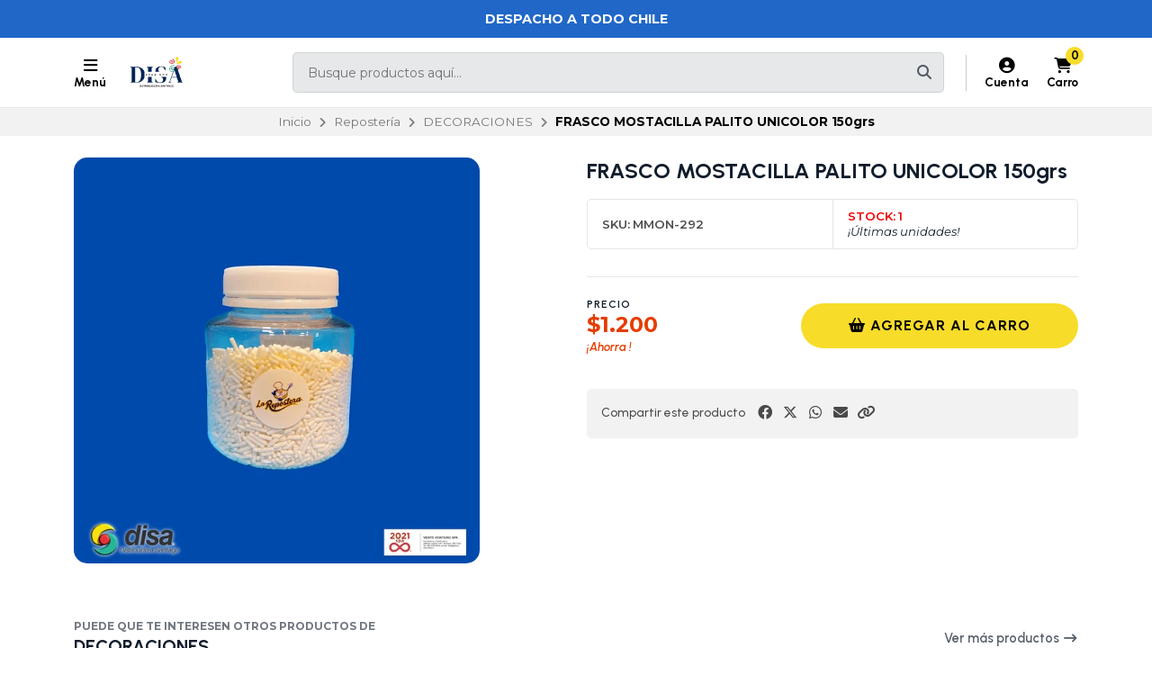

--- FILE ---
content_type: text/html; charset=utf-8
request_url: https://disa.cl/mostacilla-palito-unicolor-150grs
body_size: 22940
content:
<!DOCTYPE html>
<!--[if IE 9]><html class="lt-ie10" > <![endif]-->
<html class="no-js" xmlns="https://www.w3.org/1999/xhtml" xmlns:og="https://ogp.me/ns#" xmlns:fb="https://www.facebook.com/2008/fbml">
<!--<![endif]-->
<head prefix="og: http://ogp.me/ns# fb: http://ogp.me/ns/fb# product: http://ogp.me/ns/product#">
	

	

<title>FRASCO MOSTACILLA PALITO UNICOLOR 150grs | DISA 2021 SpA</title>
	

<meta http-equiv="Content-Type" content="text/html; charset=UTF-8; ie=edge" />

<meta name="description" content="" />
<meta name="robots" content="follow, all" />

<!-- Set the viewport width to device width for mobile -->
<meta name="viewport" content="width=device-width, initial-scale=1.0, user-scalable=no" />

<link rel="canonical" href="https://disa.cl/mostacilla-palito-unicolor-150grs">

<!-- Facebook Meta tags for Product -->
<meta property="fb:app_id" content="283643215104248" />

  <meta property="og:id" content="21519598" />
  <meta property="og:title" content="FRASCO MOSTACILLA PALITO UNICOLOR  150grs" />
  <meta property="og:type" content="product" />
  
    
      <meta property="og:image" content="https://cdnx.jumpseller.com/disa-2021-spa/image/40180164/resize/1200/1200?1695669066" />
    
  

  

  <meta property="product:is_product_shareable" content="1" />

  
    <meta property="product:original_price:amount" content="1200.0"/>
    <meta property="product:price:amount" content="1200.0"/>
    
      <meta property="product:availability" content="instock"/>
    
  

  <meta property="product:original_price:currency" content="CLP"/>
  <meta property="product:price:currency" content="CLP"/>


<meta property="og:description" content="" />
<meta property="og:url" content="https://disa.cl/mostacilla-palito-unicolor-150grs" />
<meta property="og:site_name" content="DISA 2021 SpA" />
<meta name="twitter:card" content="summary" />


<meta property="og:locale" content="es_CL" />



	<link rel="preconnect" href="https://images.jumpseller.com">
	<link rel="preconnect" href="https://cdnx.jumpseller.com">
	<link rel="preconnect" href="https://assets.jumpseller.com">
	<link rel="preconnect" href="https://files.jumpseller.com">

	<link rel="preconnect" href="https://fonts.googleapis.com">
	<link rel="preconnect" href="https://fonts.gstatic.com" crossorigin>

	
	<link rel="alternate" hreflang="es-CL" href="https://disa.cl/mostacilla-palito-unicolor-150grs" />
	

	<script type="application/ld+json">
[
  {
    "@context": "http://schema.org",
    "@type": "BreadcrumbList",
    "itemListElement": [
      
        {
        "@type": "ListItem",
        "position": 1,
        "item": {
        "name": "Inicio",
        "@id": "/"
        }
        }
        ,
      
        {
        "@type": "ListItem",
        "position": 2,
        "item": {
        "name": "Repostería",
        "@id": "/reposteria"
        }
        }
        ,
      
        {
        "@type": "ListItem",
        "position": 3,
        "item": {
        "name": "DECORACIONES",
        "@id": "/reposteria/decoraciones"
        }
        }
        ,
      
        {
        "@type": "ListItem",
        "position": 4,
        "item": {
        "name": "FRASCO MOSTACILLA PALITO UNICOLOR  150grs"
        }
        }
        
      
    ]
  },
  {
    "@context": "http://schema.org/"
    ,
      "@type": "Product",
      "name": "FRASCO MOSTACILLA PALITO UNICOLOR  150grs",
      "url": "https://disa.cl/mostacilla-palito-unicolor-150grs",
      "itemCondition": "http://schema.org/NewCondition",
      "sku": "MMON-292",
      "image": "https://cdnx.jumpseller.com/disa-2021-spa/image/40180164/MOSTACILLAS_FIESTAS_PATRIAS_PALITO_BLANCO.jpg?1695669066",
      
      "description": "",
      
      
      
        "category": "Repostería",
      
      "offers": {
        
          "@type": "Offer",
          "itemCondition": "http://schema.org/NewCondition",
          
          "availability": "http://schema.org/InStock",
          
          
            
          
          "price": "1200.0",
        
        "priceCurrency": "CLP",
        "seller": {
          "@type": "Organization",
          "name": "DISA 2021 SpA"
        },
        "url": "https://disa.cl/mostacilla-palito-unicolor-150grs",
        "shippingDetails": [
          {
          "@type": "OfferShippingDetails",
          "shippingDestination": [
          
          {
            "@type": "DefinedRegion",
            "addressCountry": "CL"
          }
          ]
          }
        ]
      }
    
  }]
  </script>


	<!-- Store Favicon -->
	
    <link rel="apple-touch-icon" type="image/x-icon" href="https://cdnx.jumpseller.com/disa-2021-spa/image/52107665/resize/57/57?1724856185" sizes="57x57">
    <link rel="apple-touch-icon" type="image/x-icon" href="https://cdnx.jumpseller.com/disa-2021-spa/image/52107665/resize/60/60?1724856185" sizes="60x60">
    <link rel="apple-touch-icon" type="image/x-icon" href="https://cdnx.jumpseller.com/disa-2021-spa/image/52107665/resize/72/72?1724856185" sizes="72x72">
    <link rel="apple-touch-icon" type="image/x-icon" href="https://cdnx.jumpseller.com/disa-2021-spa/image/52107665/resize/76/76?1724856185" sizes="76x76">
    <link rel="apple-touch-icon" type="image/x-icon" href="https://cdnx.jumpseller.com/disa-2021-spa/image/52107665/resize/114/114?1724856185" sizes="114x114">
    <link rel="apple-touch-icon" type="image/x-icon" href="https://cdnx.jumpseller.com/disa-2021-spa/image/52107665/resize/120/120?1724856185" sizes="120x120">
    <link rel="apple-touch-icon" type="image/x-icon" href="https://cdnx.jumpseller.com/disa-2021-spa/image/52107665/resize/144/144?1724856185" sizes="144x144">
    <link rel="apple-touch-icon" type="image/x-icon" href="https://cdnx.jumpseller.com/disa-2021-spa/image/52107665/resize/152/152?1724856185" sizes="152x152">

    <link rel="icon" type="image/png" href="https://cdnx.jumpseller.com/disa-2021-spa/image/52107665/resize/196/196?1724856185" sizes="196x196">
    <link rel="icon" type="image/png" href="https://cdnx.jumpseller.com/disa-2021-spa/image/52107665/resize/160/160?1724856185" sizes="160x160">
    <link rel="icon" type="image/png" href="https://cdnx.jumpseller.com/disa-2021-spa/image/52107665/resize/96/96?1724856185" sizes="96x96">
    <link rel="icon" type="image/png" href="https://cdnx.jumpseller.com/disa-2021-spa/image/52107665/resize/32/32?1724856185" sizes="32x32">
    <link rel="icon" type="image/png" href="https://cdnx.jumpseller.com/disa-2021-spa/image/52107665/resize/16/16?1724856185" sizes="16x16">

  <meta name="msapplication-TileColor" content="#95b200">
  <meta name="theme-color" content="#ffffff">



	<!-- Bootstrap CSS -->
	<link rel="stylesheet" href="https://cdnjs.cloudflare.com/ajax/libs/bootstrap/5.1.3/css/bootstrap.min.css" integrity="sha384-1BmE4kWBq78iYhFldvKuhfTAU6auU8tT94WrHftjDbrCEXSU1oBoqyl2QvZ6jIW3" crossorigin="anonymous" >

	
	<!-- Swiper files -->
	<script src="https://cdnjs.cloudflare.com/ajax/libs/Swiper/8.0.7/swiper-bundle.min.js" integrity="sha384-9UAjEH/hWCBrpIvGlIa3Y1bFwXvceFtZIB4kEuw8dPhXHwqADmYvC1FQcyKHMVGw" crossorigin="anonymous" ></script>
	<link rel="stylesheet" href="https://cdnjs.cloudflare.com/ajax/libs/Swiper/8.0.7/swiper-bundle.min.css" integrity="sha384-PkFv3YEXftf+kllyTcVl8cCpexHu47ERzAsXp+iZ4SIAnJKl6fZh0rdtTO7YBEHb" crossorigin="anonymous" >
	<link rel="stylesheet" href="https://cdnjs.cloudflare.com/ajax/libs/toastr.js/2.1.3/toastr.min.css" integrity="sha384-YzEqZ2pBV0i9OmlTyoz75PqwTR8If8GsXBv7HLQclEVqIC3VxIt98/U94ES6CJTR" crossorigin="anonymous" >
	

	<!-- CSS Files -->
	<link rel="stylesheet" href="https://assets.jumpseller.com/store/disa-2021-spa/themes/652927/color_pickers.min.css?1768247543" />
	<link rel="stylesheet" href="https://assets.jumpseller.com/store/disa-2021-spa/themes/652927/app.min.css?1768247543" />

	
	<link rel="stylesheet" href="https://assets.jumpseller.com/store/disa-2021-spa/themes/652927/styles_components.min.css?1768247543" />
	

	<!-- jQuery -->
	<script src="https://cdnjs.cloudflare.com/ajax/libs/jquery/3.5.1/jquery.min.js" integrity="sha384-ZvpUoO/+PpLXR1lu4jmpXWu80pZlYUAfxl5NsBMWOEPSjUn/6Z/hRTt8+pR6L4N2" crossorigin="anonymous" ></script>
	<!-- lazysizes -->
	<script src="https://cdnjs.cloudflare.com/ajax/libs/lazysizes/5.3.2/lazysizes.min.js" integrity="sha384-3gT/vsepWkfz/ff7PpWNUeMzeWoH3cDhm/A8jM7ouoAK0/fP/9bcHHR5kHq2nf+e" crossorigin="anonymous" async=''></script>

	<!-- Font Awesome Icon Library -->
	<link rel="stylesheet" href="https://cdnjs.cloudflare.com/ajax/libs/font-awesome/6.4.2/css/all.min.css" integrity="sha384-blOohCVdhjmtROpu8+CfTnUWham9nkX7P7OZQMst+RUnhtoY/9qemFAkIKOYxDI3" crossorigin="anonymous" >

	<script>
window.productFormListeners = new Set();

function dynamicProductFormListener(root, product, firstVariant = null) {
  if (window.productFormListeners.has(root)) return;
  window.productFormListeners.add(root);

  const unavailableMessage = '<i class="fa-solid fa-basket-shopping fa-fw"></i> Agotado';
  const addToCartMessage = '<i class="fa-solid fa-basket-shopping fa-fw"></i> Agregar al carro';
  const stockThreshold = 5;

  const callbackFunction = function (event, productInfo) {
    if ($.isEmptyObject(productInfo)) return;

    const unavailable = productInfo.stock == 0 && !productInfo.stock_unlimited;
    const lowStock = productInfo.stock <= stockThreshold && !productInfo.stock_unlimited;
    const discounted = productInfo.price_discount_formatted != productInfo.price_formatted;
    const discountPercentage = productInfo.price ? Math.round(productInfo.discount / productInfo.price * 100) : 0;

    $('.product-heading__pricing', root).toggleClass('product-heading__pricing--no-discount', !discounted);
    $('.product-heading__pricing span:first-child', root).text(productInfo.price_discount_formatted);
    $('.product-heading__pricing span:last-child', root).text(productInfo.price_formatted);

    $('.product-heading__discount', root).toggle(discounted);
    $('.product-heading__discount span:first-child', root).text(`${discountPercentage}%`);

    $('.product-form__button', root).prop('disabled', unavailable).html(unavailable ? unavailableMessage : addToCartMessage);
    $('.product-quantity__container', root).toggleClass('product-quantity__container--disabled', unavailable);
    $('.product-quantity__input', root).attr('max', productInfo.stock_unlimited ? 999 : productInfo.stock);

    $('.product-heading__detail--stock', root).toggleClass('product-heading__detail--lowstock', lowStock);
    $('.product-heading__detail--stock', root).toggleClass('product-heading__detail--instock', !lowStock);

    $('.product-heading__detail--sku-content', root).text(productInfo.sku);
    $('.product-heading__detail--sku-content', root).closest('.product-heading__column').toggle(productInfo.sku != "");

    $('.product-heading__detail--stock-content', root).text(productInfo.stock);
    $('.product-heading__detail--stock-content', root).closest('.product-heading__column').toggle(!productInfo.stock_unlimited);
    $('.product-heading__availability', root).toggle(!unavailable && lowStock);

    const qty = $('.input[name=qty]', root).val();
    $('.input[name=qty]', root).attr('max', productInfo.stock_unlimited ? Infinity : productInfo.stock);
    $('.input[name=qty]', root).val(productInfo.stock_unlimited ? qty : Math.min(productInfo.stock, qty));

    $('.product-modal__price', root).toggleClass('product-modal__price--no-discount', !discounted);
    $('.product-modal__price span:nth-child(1)', root).text(productInfo.price_discount_formatted);
    $('.product-modal__price span:nth-child(2)', root).text(productInfo.price_formatted);
    $('.product-modal__price span:nth-child(3)', root).text(`-${discountPercentage}%`);

    checkOutOfStock(productInfo);
    updateGalleryImage(productInfo.image_id);
    checkCustomFields(productInfo.custom_fields);
  }

  function updateGalleryImage(image_id) {
    if (typeof main_slider === "undefined") return;
    const gallery = $('.product-gallery').first();
    const img = gallery.find(`img.product-gallery__image[src*="image/${image_id}"]`).first();
    const index = img.closest('.swiper-slide').index(); // -1 if match is empty
    main_slider.slideTo(index >= 0 ? index : 0);
  }

  function setSelectedVariant(values) {
    for (const { value } of values) {
      const { id, option } = value;
      $(`.variants *[id="${option}"] *[value="${id}"]`).each(function () {
        $(this).is("input") ? $(this).prop('checked', true).trigger('change') : $(this).prop('selected', true).trigger('change')
      });
    }
  }

  function selectFirstOptionInStock() {
    if (firstVariant > 0) return setSelectedVariant(product.find((product) => product.variant.id == firstVariant).values);

    for (const item of product) {
      const variant = item.variant;
      if (variant.stock_unlimited || variant.stock != 0) {
        return setSelectedVariant(item.values);
      }
    }
  }

  function checkCustomFields(custom_fields) {
    // Hide all variant-specific CFVs
    $('.product-custom_field_value.cfv_only_some_variants', root).addClass('d-none');
    // Show all variant-specific CFVs for this variant
    Object.values(custom_fields || []).forEach((cfv) => {
      $(`.product-custom_field_value.cfv_only_some_variants[data-cfvid=${cfv.id}]`, root).removeClass('d-none');
    });
    // Update visibility of individual custom fields
    $('.product-custom_field:not(:has(.product-custom_field_value:not(.d-none)))', root).addClass('d-none');
    $('.product-custom_field:has(.product-custom_field_value:not(.d-none))', root).removeClass('d-none');
    // Update visibility of details section
    $('.product-custom_fields', root).toggleClass('d-none', $('.product-custom_field_value:not(.d-none)', root).length === 0);
  }

  function checkOutOfStock(productInfo) {
    if (!true || !productInfo) return;

    $('.product-option option, .product-option input, .product-option button:has(input)').removeClass('disabled');
    const entry = product.find((entry) => entry.variant.id == productInfo.id);
    const values = entry.values.map((v) => v.value.id);
    const variants = product.filter((entry) => entry.variant.stock == 0 && !entry.variant.stock_unlimited && entry.values.filter((val) => values.includes(val.value.id)).length == values.length - 1)

    if (productInfo.stock == 0 && !productInfo.stock_unlimited) variants.push(entry);

    variants.forEach((variant) => {
      const ids = variant.values.map((v) => v.value.id).filter((id) => !values.includes(id))
      if (variant.variant.id == productInfo.id) ids.push(...variant.values.map((v) => v.value.id))
      ids.forEach((id) => $(root).find('.product-option').find(`option[value="${id}"], input[value="${id}"], button:has(input[value="${id}"])`).addClass('disabled'));
    });
  }

  function checkUploads() {
    const uploads = $('product-option__file-upload', root);
    const inputs_sizes = new Array(uploads.length).fill(0); // track sizes

    $('product-option__file-upload', root).each(function(index) {
      $(this).change(function () {
        inputs_sizes[index] = this.files[0].size;
        const total_size = inputs_sizes.reduce((a, b) => a + b, 0)
        var input_filename = document.getElementById(this.id + "_filename");
        if (total_size > 10485760) {
          alert("La suma del tamaño de los archivos seleccionados debe ser inferior a 10MB.");
          inputs_sizes[index] = 0;
          this.value = "";
          input_filename.value = "";
        } else {
          input_filename.value = this.files[0].name;
        }
      });
    });
  }

  Jumpseller.productVariantListener(`${root} :is(select, fieldset).prod-options`, { product: product, callback: callbackFunction });
  selectFirstOptionInStock();
  checkUploads();
}

$(document).ready(function() {
  const modals = {}, container = $("#product-modals-container").first();

  // Deduplicate product modals.
  $('.product-modal').each(function() {
    const modal = $(this);
    const id = +modal.attr('data-product-id');
    if (modals[id]) return modal.remove();
    modals[id] = modal;
    if (container.length) modal.detach().appendTo(container);
  });
});
</script>

	<script>
window.toastrCartOptions = {
  closeButton: true,
  debug: false,
  newestOnTop: true,
  progressBar: false,
  positionClass: 'toast-top-right',
  preventDuplicates: false,
  onclick: null,
  showDuration: 500,
  hideDuration: 500,
  timeOut: 3000,
  extendedTimeOut: 1000,
  showEasing: 'swing',
  hideEasing: 'linear',
  showMethod: 'fadeIn',
  hideMethod: 'fadeOut',
};

function createCartEntryHTML(cartItem) {
  // replica of store_product template for pre-checkout pages (#sidebar-cart and #cart-form where the cart is hotreloaded)
  const isCart = "product" == 'cart';
  const url = cartItem.storefront_url || cartItem.url || '#';
  return $(`
  <div class="store-product col-12 ${isCart ? 'col-md-6' : ''}" data-id="${cartItem.id}" data-product-id="${cartItem.product_id}">
    <div class="store-product__container trsn">
      <div class="store-product__image">
        <img width=70 height=70 src="//assets.jumpseller.com/public/placeholder/themes/delivery/placeholder-image-product-thumb.jpg"/>
      </div>
      <div class="store-product__info">
        <span class="store-product__brand"></span>
        <span class="store-product__name"></span>
        <div class="store-product__price">
          <span class="store-product__price--with--discount"></span>
          <span class="store-product__price--without--discount"></span>
          <span class="store-product__price--subtotal"></span>
        </div>
        <div class="store-product__options"></div>
        <div class="store-product__actions">
          <form class="store-product__form trsn">
            <div class="trsn store-product__quantity">
              <button type="button" class="button store-product__handler store-product__handler--minus">
                <i class="fas fa-minus-circle fa-fw"></i>
              </button>
              <input type="number" min="1" class="store-product__input">
              <button type="button" class="button store-product__handler store-product__handler--plus">
                <i class="fas fa-plus-circle fa-fw"></i>
              </button>
            </div>
          </form>
          <button type="button" class="button store-product__delete"><i class="fas fa-trash-alt fa-fw"></i> Eliminar</button>
        </div>
      </div>
    </div>
  </div>`.trim().replace(/\n\s+/gm, ''));
}

function fetchThumbURL(productId, variantId = null, callback) {
  if (productId && variantId) {
    Jumpseller.getVariant(productId, variantId, { callback: function(data) {
      if (!data.image || !data.image.url) return callback();
      callback(Jumpseller.thumbImageURL(data.image.url, 100, 100));
    }});
  } else if (productId) {
    Jumpseller.getProduct(productId, { callback: function(data) {
      if (!data.images || !data.images[0]?.url) return callback();
      callback(Jumpseller.thumbImageURL(data.images[0].url, 100, 100));
    }});
  }
}

function updateCartEntryImage(cartItem, element) {
  const noImageURL = '//assets.jumpseller.com/public/placeholder/themes/delivery/placeholder-image-product-thumb.jpg';
  if ('image' in cartItem) {
    const url = cartItem.image?.url ? Jumpseller.thumbImageURL(cartItem.image.url, 100, 100) : noImageURL;
    element.find('.store-product__image img').attr('src', url);
  } else {
    const productId = cartItem.product_id, variantId = cartItem.variant_id;
    element.find('.store-product__image img').attr('src', noImageURL);
    fetchThumbURL(productId, variantId, function(url) {
      if (url) element.find('.store-product__image img').attr('src', url);
    });
  }
}

function updateCartItemDebounced(cartItemId, qty, from, onError = null) {
  if (window.cartLock) return;

  const key = +cartItemId;
  const update = () => {
    const old = window.cartDebounceHandles[key].qty;
    delete window.cartDebounceHandles[key];
    window.cartLock = true;
    Jumpseller.updateCart(cartItemId, qty, { callback: function(data) {
      window.cartLock = false;
      if (data.status && data.status != 200) {
        if (onError) onError(old);
        return notifyCartError(data.responseJSON.message);
      }
      syncCart(data);
    }});
  };

  if (!window.cartDebounceHandles) window.cartDebounceHandles = {};
  if (!window.cartDebounceHandles[key]) window.cartDebounceHandles[key] = { qty: from };
  clearTimeout(window.cartDebounceHandles[key].handle);
  window.cartDebounceHandles[key].handle = setTimeout(update, 500);
};

function setProductBlockCartHandlers(block) {
  const form = block.find('.product-block__form');
  const productId = block.attr('data-product-id');
  const cartItemId = form.attr('data-cart-id');
  const name = block.find('.product-block__name').text();
  const purchaseCondition = block.find('.product-block__form-purchase-condition');
  if ((!productId || !cartItemId) && purchaseCondition.length == 0) return;

  const set = (qty) => $(`.product-block[data-product-id="${productId}"] .product-block__input`).val(qty).attr('data-value', qty);

  form.find('.product-block__input').off('change').on('change', (event) => {
    const qty = +form.find('.product-block__input').first().val();
    const stock = +form.find('.product-block__input').attr('data-stock') || Infinity;
    if (window.cartLock || qty <= 0) return;
    if (qty + 1 > stock) {
      return notifyCartError(`We only have ${stock} units in stock of ${name}`);
    }
    set(qty);
    updateCartItemDebounced(cartItemId, qty);
  });
  form.find('.product-block__handler--minus').off('click').on('click', (event) => {
    const qty = +form.find('.product-block__input').first().val();
    if (window.cartLock || qty <= 0) return;
    set(qty - 1);
    updateCartItemDebounced(cartItemId, qty - 1, qty, set);
  });
  form.find('.product-block__handler--plus').off('click').on('click', (event) => {
    const qty = +form.find('.product-block__input').first().val();
    const stock = +form.find('.product-block__input').attr('data-stock') || Infinity;
    if (window.cartLock || qty < 0) return;
    if (qty + 1 > stock) {
        return notifyCartError(`We only have ${stock} units in stock of ${name}`);
    }
    set(qty + 1);
    updateCartItemDebounced(cartItemId, qty + 1, qty, set);
  });
}

function setCartEntryCartHandlers(element) {
  const cartItemId = element.attr('data-id');
  if (!cartItemId) return;

  const set = (qty) => element.find('.store-product__input').val(qty);

  element.find('.store-product__delete').off('click').on('click', (event) => {
    if (window.cartLock) return;
    element.remove();
    updateCartItemDebounced(cartItemId, 0);
  });
  element.find('.store-product__handler--minus').off('click').on('click', (event) => {
    const qty = +element.find('.store-product__input').val();
    if (window.cartLock || qty <= 0) return;
    set(qty - 1);
    updateCartItemDebounced(cartItemId, qty - 1, qty, set);
  });
  element.find('.store-product__handler--plus').off('click').on('click', (event) => {
    const qty = +element.find('.store-product__input').val();
    if (window.cartLock || qty <= 0) return;
    set(qty + 1);
    updateCartItemDebounced(cartItemId, qty + 1, qty, set);
  });
}

function setProductPageFormHandlers(form, cartItem) {
  const quantity = form.find('.product-form__quantity');
  const input = form.find('.product-form__input');
  const set = (qty) => input.val(qty);

  quantity.find('.product-form__handler--minus').off('click').on('click', (event) => {
    const qty = +input.val();
    if (window.cartLock || qty <= 0) return;
    set(qty - 1);
    updateCartItemDebounced(cartItem.id, qty - 1, qty, set);
  });
  quantity.find('.product-form__handler--plus').off('click').on('click', (event) => {
    const qty = +input.val();
    const stock = +input.attr('data-stock') || Infinity;
    if (window.cartLock || qty <= 0) return;
    if (qty + 1 > stock) {
      return notifyCartError(`We only have ${stock} units in stock for this product`);
    }
    set(qty + 1);
    updateCartItemDebounced(cartItem.id, qty + 1, qty, set);
  });
}

function syncProductPageForm(form, cartItem) {
  const quantity = form.find('.product-form__quantity');
  if (quantity.length !== 1) return;

  form.find('.product-form__button--add-to-cart').toggle(cartItem == null);
  form.find('.product-form__input').val(cartItem ? cartItem.qty : 1);
  quantity.toggleClass('product-form__quantity--visible', cartItem != null);

  if (cartItem) setProductPageFormHandlers(form, cartItem);
}

function updateCartEntryWithCartData(cartItem, element) {
  // cartItem is one item from the cart API, and element is a .store-product on the sidebar
  const showCartSubtotals = true;
  const id = +cartItem.id;
  const added = element.parent().length === 0;
  if (added) updateCartEntryImage(cartItem, element); // just image

  element.find('.store-product__brand').text(cartItem.brand || '');
  element.find('.store-product__name').text(cartItem.original_name || cartItem.name || '');
  element.find('.store-product__pricing').toggleClass('store-product__pricing--discount', cartItem.discount > 0);
  element.find('.store-product__input').val(cartItem.qty);
  element.find('.store-product__price--with--discount').text(cartItem.price_with_discount_formatted);
  element.find('.store-product__price--without--discount').text(cartItem.discount > 0 ? cartItem.price_formatted : '');
  element.find('.store-product__price--subtotal').text(cartItem.subtotal_with_discount_formatted).toggleClass('d-none', !(showCartSubtotals && cartItem.qty > 1));
  // element.find('.store-product__price--discount').text(cartItem.discount > 0 ? cartItem.unit_discount_formatted : '');

  element.find('.store-product__options').html(Object.values(cartItem.options || []).map((option) => {
    return $('<span class="store-product__option"></span>').text(`${option.name}: ${option.value}`);
  }));

  setCartEntryCartHandlers(element);
}

function updateProductBlockWithCartData(cartItem, block) {
  // cartItem is one item from the cart API, and block is a .product-block anywhere on the page
  const productId = block.attr('data-product-id');
  const form = block.find('.product-block__form');
  const purchaseCondition = block.find('.product-block__form-purchase-condition');

  // Either the product really does not appear on the cart, or the product has
  // options and we generally refuse to match the product block with a cart item.
  if (cartItem == null || form.length == 0) {
    form.removeClass('product-block__form--cart-update');
    form.removeAttr('data-cart-id');
    if(purchaseCondition.length == 0){
    form.find('.product-block__input').first().val(0);
    form.find('.product-block__handler--minus, .product-block__handler--plus').off('click');
    }
    setProductBlockCartHandlers(block);
    return;
  }

  const old_qty = +form.find('.product-block__input').first().val() || 0;
  const new_qty = cartItem ? +cartItem.qty : 0;
  const cartItemId = cartItem.id;
  form.attr('data-cart-id', cartItemId);
  form.find('.product-block__input').first().val(new_qty);

  // Show 'Added to Cart' feedback button for a short moment
  if (old_qty == 0 && new_qty > 0) {
    const added = form.find('.product-block__message');
    added.addClass('product-block__message--visible');
    setTimeout(() => added.removeClass('product-block__message--visible'), 700);
  }

  // Reveal or hide the increment/update buttons
  form.toggleClass('product-block__form--cart-update', new_qty > 0);

  setProductBlockCartHandlers(block);
}

function syncCart(data, reveal = false) {
  if (!data || !data.products) return; // an error, or called like syncCart() by mistake
  const cartItems = data.products.reduce((obj, cartItem) => Object.assign(obj, {[cartItem.id]: cartItem}), {});

  // Should match #sidebar-cart in most pages and #cart-form in /cart page only
  $('#sidebar-cart, #cart-form').each(function() {
    const cartRoot = $(this);
    const cartIds = data.products.map((cartItem) => +cartItem.id);
    const pageIds = cartRoot.find('.store-product').map((_, elem) => +$(elem).attr('data-id')).toArray();
    const removedIds = pageIds.filter((id) => !cartIds.includes(id)).sort();
    const changedIds = pageIds.filter((id) => cartIds.includes(id)).sort();
    const addedIds = cartIds.filter((id) => !pageIds.includes(id)).sort();

    removedIds.forEach((id) => {
      cartRoot.find(`.store-product[data-id="${id}"]`).remove();
    });
    changedIds.forEach((id) => {
      const cartItem = cartItems[id];
      const element = cartRoot.find(`.store-product[data-id="${id}"]`).first();
      if (element.length == 0) return;
      updateCartEntryWithCartData(cartItem, element);
    });
    addedIds.forEach((id) => {
      const cartItem = cartItems[id];
      const element = createCartEntryHTML(cartItem);
      updateCartEntryWithCartData(cartItem, element);
      cartRoot.find('.sidebar-cart__products').append(element);
    });

    cartRoot.attr('data-cart-id', data.id);
    cartRoot.toggleClass('has-items', data.products_count > 0);
    if (data.products_count == 0) cartRoot.removeClass('cart-editing');
  });

  $('.product-block').each(function() {
    const block = $(this);
    const productId = +block.attr('data-product-id');
    const cartItem = data.products.find((item) => item.product_id == productId && item.options.length == 0);
    updateProductBlockWithCartData(cartItem, block); // cartItem is null if no entry matches
  });

  // Update main product page. The selector should have just one match.
  $('.product-form').each(function() {
    const form = $(this);
    const productId = +form.attr('data-product-id');
    if (!productId) return;

    const cartItem = data.products.find((item) => item.product_id == productId);
    syncProductPageForm(form, cartItem);
  })

  // Update pricing and count aggregates
  const oldProductsCount = +$('.header-container__counter, .store-totals__number--count').first().text();
  $('.header-container__counter').html(data.products_count);
  $('.store-totals__number--count').html(data.products_count);

  const changed = data.products_count != +oldProductsCount;
  if (changed) $('.store-totals__free-shipping').remove();

  const subtotal = $('.store-totals__number--subtotal');
  subtotal.html(data.subtotal_formatted).attr('data-value', data.subtotal_formatted);
  subtotal.closest('.store-totals__block').toggleClass('d-none', data.subtotal <= 0.0);

  const shipping = $('.store-totals__number--shipping');
  shipping.html(data.shipping_formatted).attr('data-value', data.shipping_formatted);
  shipping.closest('.store-totals__block').toggleClass('d-none', data.shipping <= 0.0);

  const taxes = $('.store-totals__number--taxes');
  taxes.html(data.tax_formatted).attr('data-value', data.tax_formatted);
  taxes.closest('.store-totals__block').toggleClass('d-none', data.tax <= 0.0);

  const discounts = $('.store-totals__number--discounts');
  discounts.html(data.discount_formatted).attr('data-value', data.discount_formatted);
  discounts.closest('.store-totals__block').toggleClass('d-none', data.discount <= 0.0);

  const total = $('.store-totals__number--total');
  total.html(data.total_formatted).attr('data-total', data.total_formatted);

  // If we added the first product to the cart then reveal the sidebar, do this at most once
  const sidebarCart = $('#sidebar-cart');
  const displayCartNotification = true;
  if (oldProductsCount > 0 && displayCartNotification) {
    sidebarCart.data('already-shown', true)
  } else if (oldProductsCount < data.products_count && (reveal || !sidebarCart.data('already-shown'))) {
    sidebarCart.data('already-shown', true);
    sidebarCart.offcanvas('show');
  } else if (data.products_count == 0) {
    sidebarCart.offcanvas('hide');
  }
}

function notifyCartError(message) {
  toastr.options = window.toastrCartOptions;
  toastr.error(message);
}

function notifyAddToCart(cartItem, qty) {
  
  const name = cartItem.original_name || cartItem.name;
  const quantified = qty == 1 ? name : `${+qty}x ${name}`;
  const message = `${quantified} agregado al carrito. <a href="/cart">Ir al carrito</a>`;
  toastr.options = window.toastrCartOptions;
  toastr.success(message);
  
}

function collectSelectedOptions(root) {
  const options = {};
  root.find('.prod-options').each(function() {
    const field = $(this), id = field.closest('.product-option').attr('data-optionid');
    options[id] = field.is('fieldset') ? field.find(':checked').first().val() : field.val();
  });
  return options;
}

function addToCartProductBlock(that) {
  const root = $(that).closest('.product-block');
  const productId = +root.attr('data-product-id');
  const qty = +root.find('.product-block__input').val() || 1;
  Jumpseller.addProductToCart(productId, qty, {}, { callback: function(data) {
    if (data.status && data.status != 200) return notifyCartError(data.responseJSON.message);
    syncCart(data);
    const lastItem = data.products[data.products.length - 1];
    if (!lastItem || lastItem.product_id != productId || qty <= 0) return;
    notifyAddToCart(lastItem, qty);
  }});
  return false;
}

function addToCartProductPage(that) {
  const root = $('.product-main').first();
  const productId = +root.find('.product-form').attr('data-id');
  const qty = +root.find('.product-quantity__input, .product-form__input').val() || 1;
  const options = collectSelectedOptions(root);
  Jumpseller.addProductToCart(productId, qty, options, { callback: function(data) {
    if (data.status && data.status != 200) return notifyCartError(data.responseJSON.message);
    syncCart(data, true);
    const lastItem = data.products[data.products.length - 1];
    if (!lastItem || lastItem.product_id != productId || qty <= 0) return;
    notifyAddToCart(lastItem, qty);
  }});
  return false;
}

function addToCartProductModal(that) {
  const root = $(that).closest('.product-modal');
  const productId = +root.attr('data-product-id');
  const qty = +root.find('.product-modal__quantity__input').val() || 1;
  const options = collectSelectedOptions(root);
  Jumpseller.addProductToCart(productId, qty, options, { callback: function(data) {
    if (data.status && data.status != 200) return notifyCartError(data.responseJSON.message);
    syncCart(data, true);
    const lastItem = data.products[data.products.length - 1];
    if (!lastItem || lastItem.product_id != productId || qty <= 0) return;
    notifyAddToCart(lastItem, qty);
  }});
  return false;
}

function incrementQuantity(that) {
  $(that).closest(':has(input[name=qty])').find('input[name=qty]').val((_, v) => +v + 1).trigger('change');
}

function decrementQuantity(that) {
  $(that).closest(':has(input[name=qty])').find('input[name=qty]').val((_, v) => +v - 1).trigger('change');
}

function verifyQuantity(that) {
  const qty = $(that), val = Math.max(1, +qty.val()), max = qty.attr('max');
  qty.toggleClass('maxStockQty', max && val > +max).val(max ? Math.min(+max, val) : val);
}

$(document).ready(function() {
  Jumpseller.getCart({callback: function(data) {
    if (data.status && data.status != 200) return notifyCartError(data.responseJSON.message);
    syncCart(data);
  }});
});
</script>


	

	
<meta name="csrf-param" content="authenticity_token" />
<meta name="csrf-token" content="_eVZ2UwapXSX5chppXXM9IDhviDxFIglyHasqBcnoCgAAuIyiSVM8-J11ODbKoTWU0bahuCFujBC11OwhQZHaA" />
<script src="https://files.jumpseller.com/javascripts/dist/jumpseller-2.0.0.js" defer="defer"></script></head>
<body class="theme-style--rounded-large">
	

	

	<!-- Do NOT place any code here, between the Header and the Main container elements -->

	<div class="main-container">
		<div id="top_components"><div id="component-2147973" class="theme-component show"><!-- Mobile navigation -->
<nav class="mobile-nav d-block d-md-none text-center">
	<div class="container mobile-nav__container mobile-nav__container--has-border">
		<div class="row align-items-center mobile-nav__row">
			<div class="col-auto col-sm mobile-nav__column">
				<div class="row">
					<div class="col-auto col-sm-6 mobile-nav__block">
						<a href="https://disa.cl" class="button mobile-nav__link" title="Ir a la página de inicio">
							<div class="mobile-nav__icon"><i class="fa-solid fa-home fa-fw"></i></div>
							<span class="d-none d-sm-block mobile-nav__title">Inicio</span>
						</a>
					</div>
					<!-- end .mobile-nav__block -->

					<div class="col-auto col-sm-6 mobile-nav__block">
						<button type=button class="button mobile-nav__link" data-bs-toggle="offcanvas" data-bs-target="#sidebar-search" aria-controls="sidebar-search">
							<div class="mobile-nav__icon"><i class="fa-solid fa-search fa-fw"></i></div>
							<span class="d-none d-sm-block mobile-nav__title">Buscar</span>
						</button>
					</div>
					<!-- end .mobile-nav__block -->
				</div>
			</div>
			<!-- end .mobile-nav__column -->

			<div class="col col-sm-auto mobile-nav__column">
				<button type=button class="button mobile-nav__link mobile-nav__link--cart" data-bs-toggle="offcanvas" data-bs-target="#sidebar-cart" aria-controls="sidebar-cart">
					<div class="d-block position-relative mobile-nav__wrapper">
						<div class="mobile-nav__counter">0</div>
						<div class="mobile-nav__icon mobile-nav__icon--cart"><i class="fa-solid fa-cart-shopping fa-fw"></i></div>
					</div>
					<span class="mobile-nav__title mobile-nav__title--total">$0</span>
				</button>
			</div>
			<!-- end .mobile-nav__column -->

			<div class="col-auto col-sm mobile-nav__column">
				<div class="row">
					<div class="col-auto col-sm-6 mobile-nav__block">
						

						<a href="/customer/login" class="button mobile-nav__link" title="Entra en tu cuenta">
							<div class="mobile-nav__icon"><i class="fa-solid fa-circle-user fa-fw"></i></div>
							<span class="d-none d-sm-block mobile-nav__title">Cuenta</span>
						</a>
					</div>
					<!-- end .mobile-nav__block -->

					<div class="col-auto col-sm-6 mobile-nav__block">
						<a href="/contact" class="button mobile-nav__link" title="Contáctanos">
							<div class="mobile-nav__icon"><i class="fa-solid fa-envelope fa-fw"></i></div>
							<span class="d-none d-sm-block mobile-nav__title">Contacto</span>
						</a>
					</div>
					<!-- end .mobile-nav__block -->
				</div>
			</div>
			<!-- end .mobile-nav__column -->
		</div>
	</div>
</nav>
<!-- end .mobile-nav -->


<header class="header header--fixed header--has-border">

	


<div class="text-center info-slider">
	<div class="swiper info-slider__carousel">
		<div class="swiper-wrapper">
            
            <div class="info-slider__block swiper-slide">
    <div class="info-slider__content">
        <div class="info-slider__text">DESPACHO A TODO CHILE</div>
    </div>
</div>
            
		</div>
	</div>
	<!-- end .info-slider__carousel -->
	<style>
		#component-2147973 .info-slider {background:#2067C8;}
		#component-2147973 .info-slider__text {color:#FFFFFF;}
		#component-2147973 .info-slider__button {color:#020202;background:#FFFFFF;}
		#component-2147973 .info-slider__button:hover,
		#component-2147973 .info-slider__button:focus {background:color-mix(in srgb, #FFFFFF 75%, #020202);}
	</style>
</div>
<!-- end .info-slider -->
	<script>
		var swiper = new Swiper('.info-slider__carousel', {
			// Optional parameters
			slidesPerView: 1,
			loop: false,
			rewind: true,
			direction: 'horizontal',
			autoplay: {
				delay: 5000,
				disableOnInteraction: false,
				pauseOnMouseEnter: true,
			},
			pauseOnMouseEnter: true,
		});
	</script>




	<div class="container header-container">
		<div class="row align-items-center header-container__row">
			<div class="col-auto header-container__column">
				<button type=button class="button header-container__link" data-bs-toggle="offcanvas" data-bs-target="#sidebar-nav" aria-controls="sidebar-nav">
					<div class="header-container__icon"><i class="fa-solid fa-bars fa-fw"></i></div>
					<div class="d-none d-md-block header-container__title">Menú</div>
				</button>
			</div>
			<!-- end .header-container__column -->

			<div class="col-auto header-container__column">
				<a href="https://disa.cl" class="header-container__brand" title="Ir a la página de inicio">
					

					
					<picture class="header-container__picture">
						<source media="screen and (max-width: 575px)" srcset="https://assets.jumpseller.com/store/disa-2021-spa/themes/652927/options/130816592/Dise%C3%B1o%20sin%20t%C3%ADtulo%20%288%29.png?1698538198">
						<source media="screen and (min-width: 576px)" srcset="https://assets.jumpseller.com/store/disa-2021-spa/themes/652927/options/130816590/Dise%C3%B1o%20sin%20t%C3%ADtulo%20%288%29.png?1698538198">
						<img alt="Logo DISA 2021 SpA" class="header-container__logo" src="https://assets.jumpseller.com/store/disa-2021-spa/themes/652927/options/130816590/Dise%C3%B1o%20sin%20t%C3%ADtulo%20%288%29.png?1698538198">
					</picture>
					<style type="text/css">
						@media only screen and (max-width: 575px) {
							.header-container__logo {height:40px !important;}
						}
						@media only screen and (min-width: 576px) {
							.header-container__logo {height:40px !important;}
						}
					</style>
					
				</a>
			</div>
			<!-- end .header-container__column -->

			
				
				<form id="search_mini_form" action="/search" class="col offset-lg-1 d-none d-lg-block header-container__column">
				
					<input type="text"  class="text header-container__input" name="q"  placeholder="Busque productos aquí...">
					<button type=submit class="button header-container__submit"><i class="fa-solid fa-search fa-fw"></i></button>
				
				</form>
				
				<!-- end .header-container__column -->
			

			<div class="col-auto d-none d-md-block header-container__column">
				<ul class="no-bullet d-flex align-items-center justify-content-end header-container__list">
					<li class="header-container__item"><div class="header-container__divider">x</div></li>

					
					<!-- Search -->
					<li class="header-container__item d-none d-md-block d-lg-none">
						<button type=button class="button header-container__link" data-bs-toggle="offcanvas" data-bs-target="#sidebar-search" aria-controls="sidebar-search">
							<div class="header-container__icon"><i class="fa-solid fa-search fa-fw"></i></div>
							<div class="header-container__title">Search</div>
						</button>
					</li>
					

					
					

					<!-- Customers -->
					<li class="header-container__item">
						<a href="/customer/login" class="button header-container__link" title="Entra en tu cuenta">
							<div class="header-container__icon"><i class="fa-solid fa-circle-user fa-fw"></i></div>
							<div class="d-none d-md-block header-container__title">Cuenta</div>
						</a>
					</li>
					

					<!-- Cart -->
					<li class="header-container__item">
						<button type=button class="button header-container__link" data-bs-toggle="offcanvas" data-bs-target="#sidebar-cart" aria-controls="sidebar-cart">
							<span class="header-container__counter">0</span>
							<div class="header-container__icon"><i class="fa-solid fa-cart-shopping fa-fw"></i></div>
							<div class="d-none d-md-block header-container__title">Carro</div>
						</button>
					</li>
				</ul>
			</div>
			<!-- end .header-container__column -->
		</div>
	</div>
</header>


<!-- Sideabar Search -->
<div class="offcanvas offcanvas-top" tabindex="-1" id="sidebar-search">
	
	<div class="offcanvas-header sidebar-search__header">
		<form id="search_mini_form_mobile" action="/search" class="sidebar-search__form">
	
			<input type="text" class="text sidebar-search__input" name="q"  placeholder="Busque productos aquí...">
			<button type="submit" class="button sidebar-search__submit"><i class="fa-solid fa-search"></i></button>
		</form>
		<a role="button" class="button sidebar-search__close" data-bs-dismiss="offcanvas" aria-label="Close"><i class="fa-solid fa-times fa-fw"></i></a>
	</div>
</div>




<!-- Sidebar Nav -->
<div class="offcanvas offcanvas-start sidebar" tabindex="-1" id="sidebar-nav" aria-labelledby="sidebar-nav-title">
	<div class="offcanvas-header sidebar-header">
		
		<span class="sidebar-header__title sidebar-header__title--nav">DISA 2021 SpA</span>
		
		<button type="button" class="button button--standard sidebar-header__close" data-bs-dismiss="offcanvas" aria-label="Close"><i class="fa-solid fa-times fa-fw"></i></button>
	</div>

	<div class="offcanvas-body sidebar-body sidebar-body--push-bottom">
		
		<div class="accordion sidebar-accordion" id="sidebar-accordion-main">
	
	<div class="accordion-item sidebar-accordion__content">
		
		
		<div class="accordion-header sidebar-accordion__header" id="sidebar-accordion-header-5186694">
			<button class="accordion-button collapsed sidebar-accordion__button sidebar-accordion__button--has-dropdown" type="button" data-bs-toggle="collapse" data-bs-target="#sidebar-accordion-collapse-5186694" aria-expanded="false" aria-controls="sidebar-accordion-collapse-5186694">Repostería <i class="fa-solid fa-angle-down fa-fw sidebar-accordion__angle trsn"></i></button>
		</div>

		<div id="sidebar-accordion-collapse-5186694" class="accordion-collapse collapse sidebar-accordion__collapse" aria-labelledby="sidebar-accordion-header-5186694" data-bs-parent="#sidebar-accordion-main">
			<div class="accordion-body sidebar-accordion__body">
				<div class="accordion sidebar-accordion__menu" id="sidebar-accordion-menu-5186694">
					
					<div class="accordion-item sidebar-accordion__content sidebar-accordion__content--inner">
						
						<div class="accordion-header sidebar-accordion__heading" id="sidebar-accordion-header-5186695">
							<a href="/reposteria/articulos" class="accordion-button collapsed sidebar-accordion__button sidebar-accordion__button--inner" title="Ir a ARTÍCULOS">ARTÍCULOS</a>
						</div>
						
					</div>
					<!-- end .sidebar-accordion__content -->
					
					<div class="accordion-item sidebar-accordion__content sidebar-accordion__content--inner">
						
						<div class="accordion-header sidebar-accordion__heading" id="sidebar-accordion-header-5186696">
							<a href="/reposteria/decoraciones" class="accordion-button collapsed sidebar-accordion__button sidebar-accordion__button--inner" title="Ir a DECORACIONES">DECORACIONES</a>
						</div>
						
					</div>
					<!-- end .sidebar-accordion__content -->
					
					<div class="accordion-item sidebar-accordion__content sidebar-accordion__content--inner">
						
						<div class="accordion-header sidebar-accordion__heading" id="sidebar-accordion-header-5186697">
							<a href="/reposteria/materias-primas" class="accordion-button collapsed sidebar-accordion__button sidebar-accordion__button--inner" title="Ir a MATERIAS PRIMAS">MATERIAS PRIMAS</a>
						</div>
						
					</div>
					<!-- end .sidebar-accordion__content -->
					
					<div class="accordion-item sidebar-accordion__content sidebar-accordion__content--inner">
						
						<div class="accordion-header sidebar-accordion__heading" id="sidebar-accordion-header-5186698">
							<a href="/reposteria/frutos-secos" class="accordion-button collapsed sidebar-accordion__button sidebar-accordion__button--inner" title="Ir a FRUTOS SECOS">FRUTOS SECOS</a>
						</div>
						
					</div>
					<!-- end .sidebar-accordion__content -->
					
					<div class="accordion-item sidebar-accordion__content sidebar-accordion__content--inner">
						
						<div class="accordion-header sidebar-accordion__heading" id="sidebar-accordion-header-5186699">
							<a href="/reposteria/quimicos" class="accordion-button collapsed sidebar-accordion__button sidebar-accordion__button--inner" title="Ir a QUÍMICOS">QUÍMICOS</a>
						</div>
						
					</div>
					<!-- end .sidebar-accordion__content -->
					

					
					<div class="accordion-item sidebar-accordion__content sidebar-accordion__content--inner">
						<div class="accordion-header sidebar-accordion__header" id="sidebar-accordion-header-5186694">
							<a href="/reposteria" class="accordion-button collapsed sidebar-accordion__button sidebar-accordion__button--inner sidebar-accordion__button--last" title="Ver todo Repostería">Ver todo</a>
						</div>
					</div>
					<!-- end .sidebar-accordion__content -->
					
				</div>
				<!-- end .sidebar-accordion__menu -->
			</div>
		</div>
		<!-- end .sidebar-accordion__collapse -->
		
	</div>
	<!-- end .sidebar-accordion__content -->
	
	<div class="accordion-item sidebar-accordion__content">
		
		
		<div class="accordion-header sidebar-accordion__header" id="sidebar-accordion-header-5186700">
			<button class="accordion-button collapsed sidebar-accordion__button sidebar-accordion__button--has-dropdown" type="button" data-bs-toggle="collapse" data-bs-target="#sidebar-accordion-collapse-5186700" aria-expanded="false" aria-controls="sidebar-accordion-collapse-5186700">Envases <i class="fa-solid fa-angle-down fa-fw sidebar-accordion__angle trsn"></i></button>
		</div>

		<div id="sidebar-accordion-collapse-5186700" class="accordion-collapse collapse sidebar-accordion__collapse" aria-labelledby="sidebar-accordion-header-5186700" data-bs-parent="#sidebar-accordion-main">
			<div class="accordion-body sidebar-accordion__body">
				<div class="accordion sidebar-accordion__menu" id="sidebar-accordion-menu-5186700">
					
					<div class="accordion-item sidebar-accordion__content sidebar-accordion__content--inner">
						
						<div class="accordion-header sidebar-accordion__heading" id="sidebar-accordion-header-5186701">
							<a href="/envases/plasticos" class="accordion-button collapsed sidebar-accordion__button sidebar-accordion__button--inner" title="Ir a PLÁSTICOS">PLÁSTICOS</a>
						</div>
						
					</div>
					<!-- end .sidebar-accordion__content -->
					
					<div class="accordion-item sidebar-accordion__content sidebar-accordion__content--inner">
						
						<div class="accordion-header sidebar-accordion__heading" id="sidebar-accordion-header-5186702">
							<a href="/envases/films" class="accordion-button collapsed sidebar-accordion__button sidebar-accordion__button--inner" title="Ir a FILMS">FILMS</a>
						</div>
						
					</div>
					<!-- end .sidebar-accordion__content -->
					
					<div class="accordion-item sidebar-accordion__content sidebar-accordion__content--inner">
						
						<div class="accordion-header sidebar-accordion__heading" id="sidebar-accordion-header-5186703">
							<a href="/envases/aluminio" class="accordion-button collapsed sidebar-accordion__button sidebar-accordion__button--inner" title="Ir a ALUMINIO">ALUMINIO</a>
						</div>
						
					</div>
					<!-- end .sidebar-accordion__content -->
					
					<div class="accordion-item sidebar-accordion__content sidebar-accordion__content--inner">
						
						<div class="accordion-header sidebar-accordion__heading" id="sidebar-accordion-header-5186704">
							<a href="/envases/polipapel" class="accordion-button collapsed sidebar-accordion__button sidebar-accordion__button--inner" title="Ir a POLIPAPEL">POLIPAPEL</a>
						</div>
						
					</div>
					<!-- end .sidebar-accordion__content -->
					
					<div class="accordion-item sidebar-accordion__content sidebar-accordion__content--inner">
						
						<div class="accordion-header sidebar-accordion__heading" id="sidebar-accordion-header-5186705">
							<a href="/envases/biodegradable" class="accordion-button collapsed sidebar-accordion__button sidebar-accordion__button--inner" title="Ir a BIODEGRADABLE">BIODEGRADABLE</a>
						</div>
						
					</div>
					<!-- end .sidebar-accordion__content -->
					

					
					<div class="accordion-item sidebar-accordion__content sidebar-accordion__content--inner">
						<div class="accordion-header sidebar-accordion__header" id="sidebar-accordion-header-5186700">
							<a href="/envases" class="accordion-button collapsed sidebar-accordion__button sidebar-accordion__button--inner sidebar-accordion__button--last" title="Ver todo Envases">Ver todo</a>
						</div>
					</div>
					<!-- end .sidebar-accordion__content -->
					
				</div>
				<!-- end .sidebar-accordion__menu -->
			</div>
		</div>
		<!-- end .sidebar-accordion__collapse -->
		
	</div>
	<!-- end .sidebar-accordion__content -->
	
	<div class="accordion-item sidebar-accordion__content">
		
		
		<div class="accordion-header sidebar-accordion__header" id="sidebar-accordion-header-5186706">
			<button class="accordion-button collapsed sidebar-accordion__button sidebar-accordion__button--has-dropdown" type="button" data-bs-toggle="collapse" data-bs-target="#sidebar-accordion-collapse-5186706" aria-expanded="false" aria-controls="sidebar-accordion-collapse-5186706">Heladería <i class="fa-solid fa-angle-down fa-fw sidebar-accordion__angle trsn"></i></button>
		</div>

		<div id="sidebar-accordion-collapse-5186706" class="accordion-collapse collapse sidebar-accordion__collapse" aria-labelledby="sidebar-accordion-header-5186706" data-bs-parent="#sidebar-accordion-main">
			<div class="accordion-body sidebar-accordion__body">
				<div class="accordion sidebar-accordion__menu" id="sidebar-accordion-menu-5186706">
					
					<div class="accordion-item sidebar-accordion__content sidebar-accordion__content--inner">
						
						<div class="accordion-header sidebar-accordion__heading" id="sidebar-accordion-header-5186707">
							<a href="/heladeria/articulos" class="accordion-button collapsed sidebar-accordion__button sidebar-accordion__button--inner" title="Ir a ARTÍCULOS">ARTÍCULOS</a>
						</div>
						
					</div>
					<!-- end .sidebar-accordion__content -->
					
					<div class="accordion-item sidebar-accordion__content sidebar-accordion__content--inner">
						
						<div class="accordion-header sidebar-accordion__heading" id="sidebar-accordion-header-5186708">
							<a href="/heladeria/materias-primas" class="accordion-button collapsed sidebar-accordion__button sidebar-accordion__button--inner" title="Ir a MATERIAS PRIMAS">MATERIAS PRIMAS</a>
						</div>
						
					</div>
					<!-- end .sidebar-accordion__content -->
					

					
					<div class="accordion-item sidebar-accordion__content sidebar-accordion__content--inner">
						<div class="accordion-header sidebar-accordion__header" id="sidebar-accordion-header-5186706">
							<a href="/heladeria" class="accordion-button collapsed sidebar-accordion__button sidebar-accordion__button--inner sidebar-accordion__button--last" title="Ver todo Heladería">Ver todo</a>
						</div>
					</div>
					<!-- end .sidebar-accordion__content -->
					
				</div>
				<!-- end .sidebar-accordion__menu -->
			</div>
		</div>
		<!-- end .sidebar-accordion__collapse -->
		
	</div>
	<!-- end .sidebar-accordion__content -->
	
	<div class="accordion-item sidebar-accordion__content">
		
		
		<div class="accordion-header sidebar-accordion__header" id="sidebar-accordion-header-5186717">
			<button class="accordion-button collapsed sidebar-accordion__button sidebar-accordion__button--has-dropdown" type="button" data-bs-toggle="collapse" data-bs-target="#sidebar-accordion-collapse-5186717" aria-expanded="false" aria-controls="sidebar-accordion-collapse-5186717">Cotillón <i class="fa-solid fa-angle-down fa-fw sidebar-accordion__angle trsn"></i></button>
		</div>

		<div id="sidebar-accordion-collapse-5186717" class="accordion-collapse collapse sidebar-accordion__collapse" aria-labelledby="sidebar-accordion-header-5186717" data-bs-parent="#sidebar-accordion-main">
			<div class="accordion-body sidebar-accordion__body">
				<div class="accordion sidebar-accordion__menu" id="sidebar-accordion-menu-5186717">
					
					<div class="accordion-item sidebar-accordion__content sidebar-accordion__content--inner">
						
						<div class="accordion-header sidebar-accordion__heading" id="sidebar-accordion-header-5186718">
							<a href="/cotillon/articulos" class="accordion-button collapsed sidebar-accordion__button sidebar-accordion__button--inner" title="Ir a ARTÍCULOS">ARTÍCULOS</a>
						</div>
						
					</div>
					<!-- end .sidebar-accordion__content -->
					
					<div class="accordion-item sidebar-accordion__content sidebar-accordion__content--inner">
						
						<div class="accordion-header sidebar-accordion__heading" id="sidebar-accordion-header-5186719">
							<a href="/cotillon/comestibles" class="accordion-button collapsed sidebar-accordion__button sidebar-accordion__button--inner" title="Ir a COMESTIBLES">COMESTIBLES</a>
						</div>
						
					</div>
					<!-- end .sidebar-accordion__content -->
					

					
					<div class="accordion-item sidebar-accordion__content sidebar-accordion__content--inner">
						<div class="accordion-header sidebar-accordion__header" id="sidebar-accordion-header-5186717">
							<a href="/cotillon" class="accordion-button collapsed sidebar-accordion__button sidebar-accordion__button--inner sidebar-accordion__button--last" title="Ver todo Cotillón">Ver todo</a>
						</div>
					</div>
					<!-- end .sidebar-accordion__content -->
					
				</div>
				<!-- end .sidebar-accordion__menu -->
			</div>
		</div>
		<!-- end .sidebar-accordion__collapse -->
		
	</div>
	<!-- end .sidebar-accordion__content -->
	
	<div class="accordion-item sidebar-accordion__content">
		
		
		<div class="accordion-header sidebar-accordion__header" id="sidebar-accordion-header-5186720">
			<button class="accordion-button collapsed sidebar-accordion__button sidebar-accordion__button--has-dropdown" type="button" data-bs-toggle="collapse" data-bs-target="#sidebar-accordion-collapse-5186720" aria-expanded="false" aria-controls="sidebar-accordion-collapse-5186720">Papeles y Cartones <i class="fa-solid fa-angle-down fa-fw sidebar-accordion__angle trsn"></i></button>
		</div>

		<div id="sidebar-accordion-collapse-5186720" class="accordion-collapse collapse sidebar-accordion__collapse" aria-labelledby="sidebar-accordion-header-5186720" data-bs-parent="#sidebar-accordion-main">
			<div class="accordion-body sidebar-accordion__body">
				<div class="accordion sidebar-accordion__menu" id="sidebar-accordion-menu-5186720">
					
					<div class="accordion-item sidebar-accordion__content sidebar-accordion__content--inner">
						
						<div class="accordion-header sidebar-accordion__heading" id="sidebar-accordion-header-5186721">
							<a href="/papeles-y-cartones/cajas" class="accordion-button collapsed sidebar-accordion__button sidebar-accordion__button--inner" title="Ir a CAJAS">CAJAS</a>
						</div>
						
					</div>
					<!-- end .sidebar-accordion__content -->
					
					<div class="accordion-item sidebar-accordion__content sidebar-accordion__content--inner">
						
						<div class="accordion-header sidebar-accordion__heading" id="sidebar-accordion-header-5186722">
							<a href="/papeles-y-cartones/bandejas" class="accordion-button collapsed sidebar-accordion__button sidebar-accordion__button--inner" title="Ir a BANDEJAS">BANDEJAS</a>
						</div>
						
					</div>
					<!-- end .sidebar-accordion__content -->
					
					<div class="accordion-item sidebar-accordion__content sidebar-accordion__content--inner">
						
						<div class="accordion-header sidebar-accordion__heading" id="sidebar-accordion-header-5186723">
							<a href="/papeles-y-cartones/papel" class="accordion-button collapsed sidebar-accordion__button sidebar-accordion__button--inner" title="Ir a PAPEL">PAPEL</a>
						</div>
						
					</div>
					<!-- end .sidebar-accordion__content -->
					
					<div class="accordion-item sidebar-accordion__content sidebar-accordion__content--inner">
						
						<div class="accordion-header sidebar-accordion__heading" id="sidebar-accordion-header-5186724">
							<a href="/papeles-y-cartones/blondas" class="accordion-button collapsed sidebar-accordion__button sidebar-accordion__button--inner" title="Ir a BLONDAS">BLONDAS</a>
						</div>
						
					</div>
					<!-- end .sidebar-accordion__content -->
					
					<div class="accordion-item sidebar-accordion__content sidebar-accordion__content--inner">
						
						<div class="accordion-header sidebar-accordion__heading" id="sidebar-accordion-header-5186725">
							<a href="/papeles-y-cartones/capsulas" class="accordion-button collapsed sidebar-accordion__button sidebar-accordion__button--inner" title="Ir a CÁPSULAS">CÁPSULAS</a>
						</div>
						
					</div>
					<!-- end .sidebar-accordion__content -->
					
					<div class="accordion-item sidebar-accordion__content sidebar-accordion__content--inner">
						
						<div class="accordion-header sidebar-accordion__heading" id="sidebar-accordion-header-5186726">
							<a href="/papeles-y-cartones/tiras" class="accordion-button collapsed sidebar-accordion__button sidebar-accordion__button--inner" title="Ir a TIRAS">TIRAS</a>
						</div>
						
					</div>
					<!-- end .sidebar-accordion__content -->
					

					
					<div class="accordion-item sidebar-accordion__content sidebar-accordion__content--inner">
						<div class="accordion-header sidebar-accordion__header" id="sidebar-accordion-header-5186720">
							<a href="/papeles-y-cartones" class="accordion-button collapsed sidebar-accordion__button sidebar-accordion__button--inner sidebar-accordion__button--last" title="Ver todo Papeles y Cartones">Ver todo</a>
						</div>
					</div>
					<!-- end .sidebar-accordion__content -->
					
				</div>
				<!-- end .sidebar-accordion__menu -->
			</div>
		</div>
		<!-- end .sidebar-accordion__collapse -->
		
	</div>
	<!-- end .sidebar-accordion__content -->
	
	<div class="accordion-item sidebar-accordion__content">
		
		
		<div class="accordion-header sidebar-accordion__header" id="sidebar-accordion-header-5186727">
			<button class="accordion-button collapsed sidebar-accordion__button sidebar-accordion__button--has-dropdown" type="button" data-bs-toggle="collapse" data-bs-target="#sidebar-accordion-collapse-5186727" aria-expanded="false" aria-controls="sidebar-accordion-collapse-5186727">Chocolatería <i class="fa-solid fa-angle-down fa-fw sidebar-accordion__angle trsn"></i></button>
		</div>

		<div id="sidebar-accordion-collapse-5186727" class="accordion-collapse collapse sidebar-accordion__collapse" aria-labelledby="sidebar-accordion-header-5186727" data-bs-parent="#sidebar-accordion-main">
			<div class="accordion-body sidebar-accordion__body">
				<div class="accordion sidebar-accordion__menu" id="sidebar-accordion-menu-5186727">
					
					<div class="accordion-item sidebar-accordion__content sidebar-accordion__content--inner">
						
						<div class="accordion-header sidebar-accordion__heading" id="sidebar-accordion-header-5186728">
							<a href="/chocolateria/articulos" class="accordion-button collapsed sidebar-accordion__button sidebar-accordion__button--inner" title="Ir a ARTÍCULOS">ARTÍCULOS</a>
						</div>
						
					</div>
					<!-- end .sidebar-accordion__content -->
					
					<div class="accordion-item sidebar-accordion__content sidebar-accordion__content--inner">
						
						<div class="accordion-header sidebar-accordion__heading" id="sidebar-accordion-header-5186729">
							<a href="/chocolateria/materias-primas" class="accordion-button collapsed sidebar-accordion__button sidebar-accordion__button--inner" title="Ir a MATERIAS PRIMAS">MATERIAS PRIMAS</a>
						</div>
						
					</div>
					<!-- end .sidebar-accordion__content -->
					

					
					<div class="accordion-item sidebar-accordion__content sidebar-accordion__content--inner">
						<div class="accordion-header sidebar-accordion__header" id="sidebar-accordion-header-5186727">
							<a href="/chocolateria" class="accordion-button collapsed sidebar-accordion__button sidebar-accordion__button--inner sidebar-accordion__button--last" title="Ver todo Chocolatería">Ver todo</a>
						</div>
					</div>
					<!-- end .sidebar-accordion__content -->
					
				</div>
				<!-- end .sidebar-accordion__menu -->
			</div>
		</div>
		<!-- end .sidebar-accordion__collapse -->
		
	</div>
	<!-- end .sidebar-accordion__content -->
	
	<div class="accordion-item sidebar-accordion__content">
		
		
		<div class="accordion-header sidebar-accordion__header" id="sidebar-accordion-header-5186730">
			<button class="accordion-button collapsed sidebar-accordion__button sidebar-accordion__button--has-dropdown" type="button" data-bs-toggle="collapse" data-bs-target="#sidebar-accordion-collapse-5186730" aria-expanded="false" aria-controls="sidebar-accordion-collapse-5186730">Restaurante <i class="fa-solid fa-angle-down fa-fw sidebar-accordion__angle trsn"></i></button>
		</div>

		<div id="sidebar-accordion-collapse-5186730" class="accordion-collapse collapse sidebar-accordion__collapse" aria-labelledby="sidebar-accordion-header-5186730" data-bs-parent="#sidebar-accordion-main">
			<div class="accordion-body sidebar-accordion__body">
				<div class="accordion sidebar-accordion__menu" id="sidebar-accordion-menu-5186730">
					
					<div class="accordion-item sidebar-accordion__content sidebar-accordion__content--inner">
						
						<div class="accordion-header sidebar-accordion__heading" id="sidebar-accordion-header-5186731">
							<a href="/restaurant/especias-y-condimentos" class="accordion-button collapsed sidebar-accordion__button sidebar-accordion__button--inner" title="Ir a ESPECIAS Y CONDIMENTOS">ESPECIAS Y CONDIMENTOS</a>
						</div>
						
					</div>
					<!-- end .sidebar-accordion__content -->
					
					<div class="accordion-item sidebar-accordion__content sidebar-accordion__content--inner">
						
						<div class="accordion-header sidebar-accordion__heading" id="sidebar-accordion-header-5186732">
							<a href="/restaurant/productos-gourmet" class="accordion-button collapsed sidebar-accordion__button sidebar-accordion__button--inner" title="Ir a PRODUCTOS GOURMET">PRODUCTOS GOURMET</a>
						</div>
						
					</div>
					<!-- end .sidebar-accordion__content -->
					
					<div class="accordion-item sidebar-accordion__content sidebar-accordion__content--inner">
						
						<div class="accordion-header sidebar-accordion__heading" id="sidebar-accordion-header-5186733">
							<a href="/restaurant/articulos" class="accordion-button collapsed sidebar-accordion__button sidebar-accordion__button--inner" title="Ir a ARTÍCULOS">ARTÍCULOS</a>
						</div>
						
					</div>
					<!-- end .sidebar-accordion__content -->
					
					<div class="accordion-item sidebar-accordion__content sidebar-accordion__content--inner">
						
						<div class="accordion-header sidebar-accordion__heading" id="sidebar-accordion-header-5186734">
							<a href="/restaurant/quimicos" class="accordion-button collapsed sidebar-accordion__button sidebar-accordion__button--inner" title="Ir a QUÍMICOS">QUÍMICOS</a>
						</div>
						
					</div>
					<!-- end .sidebar-accordion__content -->
					

					
					<div class="accordion-item sidebar-accordion__content sidebar-accordion__content--inner">
						<div class="accordion-header sidebar-accordion__header" id="sidebar-accordion-header-5186730">
							<a href="/restaurant" class="accordion-button collapsed sidebar-accordion__button sidebar-accordion__button--inner sidebar-accordion__button--last" title="Ver todo Restaurante">Ver todo</a>
						</div>
					</div>
					<!-- end .sidebar-accordion__content -->
					
				</div>
				<!-- end .sidebar-accordion__menu -->
			</div>
		</div>
		<!-- end .sidebar-accordion__collapse -->
		
	</div>
	<!-- end .sidebar-accordion__content -->
	
	<div class="accordion-item sidebar-accordion__content">
		
		
		<div class="accordion-header sidebar-accordion__header" id="sidebar-accordion-header-5186735">
			<button class="accordion-button collapsed sidebar-accordion__button sidebar-accordion__button--has-dropdown" type="button" data-bs-toggle="collapse" data-bs-target="#sidebar-accordion-collapse-5186735" aria-expanded="false" aria-controls="sidebar-accordion-collapse-5186735">Aditivos <i class="fa-solid fa-angle-down fa-fw sidebar-accordion__angle trsn"></i></button>
		</div>

		<div id="sidebar-accordion-collapse-5186735" class="accordion-collapse collapse sidebar-accordion__collapse" aria-labelledby="sidebar-accordion-header-5186735" data-bs-parent="#sidebar-accordion-main">
			<div class="accordion-body sidebar-accordion__body">
				<div class="accordion sidebar-accordion__menu" id="sidebar-accordion-menu-5186735">
					
					<div class="accordion-item sidebar-accordion__content sidebar-accordion__content--inner">
						
						<div class="accordion-header sidebar-accordion__heading" id="sidebar-accordion-header-5186736">
							<a href="/aditivos/esencias" class="accordion-button collapsed sidebar-accordion__button sidebar-accordion__button--inner" title="Ir a ESENCIAS">ESENCIAS</a>
						</div>
						
					</div>
					<!-- end .sidebar-accordion__content -->
					
					<div class="accordion-item sidebar-accordion__content sidebar-accordion__content--inner">
						
						<div class="accordion-header sidebar-accordion__heading" id="sidebar-accordion-header-5186737">
							<a href="/aditivos/salsas" class="accordion-button collapsed sidebar-accordion__button sidebar-accordion__button--inner" title="Ir a SALSAS Y JARABES">SALSAS Y JARABES</a>
						</div>
						
					</div>
					<!-- end .sidebar-accordion__content -->
					
					<div class="accordion-item sidebar-accordion__content sidebar-accordion__content--inner">
						
						<div class="accordion-header sidebar-accordion__heading" id="sidebar-accordion-header-5186738">
							<a href="/aditivos/colorantes" class="accordion-button collapsed sidebar-accordion__button sidebar-accordion__button--inner" title="Ir a COLORANTES">COLORANTES</a>
						</div>
						
					</div>
					<!-- end .sidebar-accordion__content -->
					

					
					<div class="accordion-item sidebar-accordion__content sidebar-accordion__content--inner">
						<div class="accordion-header sidebar-accordion__header" id="sidebar-accordion-header-5186735">
							<a href="/aditivos" class="accordion-button collapsed sidebar-accordion__button sidebar-accordion__button--inner sidebar-accordion__button--last" title="Ver todo Aditivos">Ver todo</a>
						</div>
					</div>
					<!-- end .sidebar-accordion__content -->
					
				</div>
				<!-- end .sidebar-accordion__menu -->
			</div>
		</div>
		<!-- end .sidebar-accordion__collapse -->
		
	</div>
	<!-- end .sidebar-accordion__content -->
	
	<div class="accordion-item sidebar-accordion__content">
		
		<span class="accordion-header sidebar-accordion__header" id="sidebar-accordion-header-5072861">
			<a href="/contact" class="accordion-button collapsed sidebar-accordion__button" title="Ir a Contacto">Contacto</a>
		</span>
		
	</div>
	<!-- end .sidebar-accordion__content -->
	
	<div class="accordion-item sidebar-accordion__content">
		
		<span class="accordion-header sidebar-accordion__header" id="sidebar-accordion-header-5072862">
			<a href="/blog" class="accordion-button collapsed sidebar-accordion__button" title="Ir a Blog">Blog</a>
		</span>
		
	</div>
	<!-- end .sidebar-accordion__content -->
	
</div>
<!-- end .sidebar-accordion -->

		

		


		
		<div class="sidebar-menu">
	
	<span class="sidebar-menu__title">Síguenos</span>
	

	<ul class="no-bullet d-flex align-items-center justify-content-start sidebar-menu__list">
		
		<li class="sidebar-menu__item sidebar-menu__item--social">
			<a href="https://www.instagram.com/distribuidora.santiago" class="sidebar-menu__link sidebar-menu__link--social" title="síguenos en Instagram" target="_blank"><i class="fa-brands fa-instagram fa-fw"></i></a>
		</li>
		
		
		<li class="sidebar-menu__item sidebar-menu__item--social">
			<a href="https://www.facebook.com/disa.cl" class="sidebar-menu__link sidebar-menu__link--social" title="síguenos en Facebook" target="_blank"><i class="fa-brands fa-facebook fa-fw"></i></a>
		</li>
		
		
		
		
		
	</ul>
</div>
<!-- end .sidebar-menu -->
		

		
		<div class="sidebar-menu">
			<span class="sidebar-menu__title">Servicio al Cliente</span>
			<ul class="no-bullet sidebar-menu__list">
				
				<li class="sidebar-menu__item">
					<a href="/contact" class="sidebar-menu__link" title="Ir a Contacto">Contacto</a>
				</li>
				
			</ul>
		</div>
		<!-- end .sidebar-menu -->
		

		
		<div class="sidebar-menu">
	
	<span class="sidebar-menu__title">Contáctanos</span>
	

	<ul class="no-bullet sidebar-menu__list">
		
		<!-- Contact Emails -->
		
			<li class="sidebar-menu__item">
				<a href="mailto:disa@disa.cl" class="sidebar-menu__link sidebar-menu__link--has-icon" title="envíanos un email"><i class="fa-solid fa-envelope fa-fw sidebar-menu__icon"></i> disa@disa.cl</a>
			</li>
		
		

		

		

		
		<!-- Contact Address -->
		<li class="sidebar-menu__item">
			
			<a href="https://www.google.com/maps/place/Valent%C3%ADn+Letelier+1361,+Santiago,+Regi%C3%B3n+Metropolitana/data=!4m2!3m1!1s0x9662c5a64f01a661:0x890f7e1ab52243a7?sa=X&ved=2ahUKEwjJ_4KD_ZmCAxXlBrkGHcPRCZgQ8gF6BAgUEAA&ved=2ahUKEwjJ_4KD_ZmCAxXlBrkGHcPRCZgQ8gF6BAgXEAI" class="sidebar-menu__link sidebar-menu__link--has-icon" title="Abrir en Google Maps" target="_blank"><i class="fa-solid fa-map-marker-alt fa-fw sidebar-menu__icon"></i> Valentín Letelier 1361, Santiago. <br />
A pasos de Metro Moneda</a>
			
		</li>
		

		
		<!-- Contact Hours -->
		<li class="sidebar-menu__item">
			<span class="sidebar-menu__text sidebar-menu__text--has-icon"><i class="fa-solid fa-clock fa-fw sidebar-menu__icon"></i> Lunes a Viernes 09:00 a 18:00 hrs.</span>
		</li>
		
	</ul>
</div>
<!-- end .sidebar-menu -->

		
	</div>
</div>
<!-- end #sidebar-nav -->




<!-- Sidebar Cart -->
<div id="sidebar-cart" class="offcanvas offcanvas-end sidebar  require-minimum" tabindex="-1" aria-labelledby="sidebar-cart-title">
	<!-- Sidebar Header -->
	<div class="offcanvas-header sidebar-header sidebar-header--has-bg">
		<h5 class="offcanvas-title sidebar-header__title sidebar-header__title--small" id="sidebar-cart-title">Resumen del pedido</h5>
		<button type="button" class="button button--standard sidebar-header__close" data-bs-dismiss="offcanvas" aria-label="Close"><i class="fa-solid fa-times fa-fw"></i></button>
	</div>
	<!-- end .sidebar-header -->

	<!-- Sidebar Cart Container -->
	<div class="offcanvas-body sidebar-cart__container">
		<div class="sidebar-cart__empty">Tu carrito de compras está vacío </div>

		<div class="sidebar-cart__products">
			
		</div>
		<!-- end .sidebar-cart__products -->

		<div class="col-12 store-totals">
	<div class="row align-items-center">
		<div class="col-12 store-totals__block ">
			<hr class="store-totals__divider">
		</div>

		<!-- Count -->
		<div class="col-12 store-totals__block" data-name="products">
			<div class="row">
				<div class="col-6">
					<span class="store-totals__string">Productos</span>
				</div>
				<div class="col-6 text-end">
					<span class="store-totals__number store-totals__number--count">0</span>
				</div>
			</div>
		</div>
		<!-- end .store-totals__block -->

		<!-- Subtotal -->
		<div class="col-12 store-totals__block" data-name="subtotal">
			<div class="row">
				<div class="col-6">
					<span class="store-totals__string">Subtotal</span>
				</div>
				<div class="col-6 text-end">
					<span class="store-totals__number store-totals__number--subtotal" data-value="0.0">$0</span>
				</div>
			</div>
		</div>
		<!-- end .store-totals__block -->

		<!-- Shipping -->
		<div class="col-12 store-totals__block" data-name="shipping">
			<div class="row">
				<div class="col-6">
					<span class="store-totals__string">Envío</span>
				</div>
				<div class="col-6 text-end">
					<span class="store-totals__number store-totals__number--shipping" data-value="0.0">$0</span>
				</div>
				
			</div>
		</div>
		<!-- end .store-totals__block -->

		<!-- Taxes -->
		<div class="col-12 store-totals__block d-none" data-name="taxes">
			<div class="row">
				<div class="col-6">
					<span class="store-totals__string">Impuestos</span>
				</div>
				<div class="col-6 text-end">
					<span class="store-totals__number store-totals__number--taxes" data-value="0.0">$0</span>
				</div>
			</div>
		</div>
		<!-- end .store-totals__block -->

		<!-- Discounts -->
		<div class="col-12 store-totals__block" data-name="discounts">
			<div class="row">
				<div class="col-6">
					<span class="store-totals__string">Descuentos</span>
				</div>
				<div class="col-6 text-end">
					<span class="store-totals__number store-totals__number--discounts" data-value="0.0">$0</span>
				</div>
			</div>
		</div>
		<!-- end .store-totals__block -->

		<!-- Total -->
		<div class="col-12 store-totals__block" data-name="total">
			<div class="row">
				<div class="col-6">
					<span class="store-totals__string store-totals__string--last">Total</span>
				</div>
				<div class="col-6 text-end">
					<span class="store-totals__number store-totals__number--total store-totals__number--last" data-total="0.0">$0</span>
				</div>
			</div>
		</div>
		<!-- end .store-totals__block -->

		

		

		<div class="col-12 text-center store-totals__message require-minimum">
	    	<div class="alert alert-warning store-totals__alert">
		    	
		    		
		    		
		    		La cantidad mínima para continuar con su compra es <strong class="store-totals__minimum-price">$25.000</strong>. Para continuar, añade al menos <strong class="store-totals__minimum-price">$25.000</strong> a tu pedido.
				
			</div>
	    </div>
	    <!-- end .store-totals__alert -->

		
	</div>
</div>
<!-- end .store-totals -->

	</div>
	<!-- end .sidebar-cart__container -->

	<div class="sidebar-cart__actions text-center">
		<div class="sidebar-cart__message">El envío y los impuestos se calcularán al finalizar la compra.</div>
		<a href="https://disa.cl/v2/checkout/information/" class="button button--standard button--main button--full button--upp sidebar-cart__button" title="Proceso de Pago">Proceso de Pago <i class="fa-solid fa-arrow-right fa-fw"></i></a>
		<a href="/cart" class="sidebar-cart__link" title="Ir al carrito">Ir al carrito</a>
	</div>
	<!-- end .sidebar-cart__actions -->
</div>
<!-- end #sidebar-cart -->





<style>
#sidebar-nav,
#sidebar-nav .sidebar-header {background:#FFFFFF!important;}
#sidebar-nav .sidebar-header__title,
#sidebar-nav .sidebar-accordion__button,
#sidebar-nav .sidebar-menu__title,
#sidebar-nav .sidebar-menu__link,
#sidebar-nav .sidebar-toolbar__button,
#sidebar-nav .sidebar-toolbar__title {color:#020202!important;}
#sidebar-nav .sidebar-accordion,
#sidebar-nav .sidebar-accordion__content:not(.sidebar-accordion__content--inner) {border-color: color-mix(in srgb, #FFFFFF 95%, #020202)!important;}
#sidebar-nav .sidebar-accordion__button:hover,
#sidebar-nav .sidebar-accordion__button--active,
#sidebar-nav .sidebar-accordion__button[aria-expanded="true"],
#sidebar-nav .sidebar-menu__link:hover,
#sidebar-nav .sidebar-menu__link--active {color:#f8dc2a!important;}
#sidebar-nav .sidebar-accordion__button--active:not(.sidebar-accordion__button--inner) {border-left-color:#f8dc2a!important;}
#sidebar-nav .sidebar-accordion__body {background: color-mix(in srgb, #FFFFFF 95%, #020202)!important;}
#sidebar-nav .sidebar-accordion__body .sidebar-accordion__body {background:transparent!important;}
#sidebar-nav .sidebar-accordion__body .sidebar-accordion__body:after {background:color-mix(in srgb, #FFFFFF 85%, #020202)!important;}
#sidebar-nav .sidebar-accordion__body .sidebar-accordion__button {color:#020202!important;}
#sidebar-nav .sidebar-accordion__body .sidebar-accordion__button:hover {color:color-mix(in srgb, #FFFFFF 25%, #020202)!important;}
#sidebar-nav .sidebar-header__close {color:#020202!important; background: color-mix(in srgb, #FFFFFF 90%, #020202)!important;}
#sidebar-nav .sidebar-toolbar__menu {border-color:color-mix(in srgb, #FFFFFF 95%, #020202)!important;background:color-mix(in srgb, #FFFFFF 15%, #020202)!important;}
#sidebar-nav .sidebar-toolbar__menu .sidebar-toolbar__link {color:#020202!important;background:color-mix(in srgb, #FFFFFF 95%, #020202)!important;}
#sidebar-nav .sidebar-toolbar__menu .sidebar-toolbar__link:hover {background:color-mix(in srgb, #FFFFFF 85%, #020202)!important;}
#sidebar-nav .sidebar-toolbar__menu .sidebar-toolbar__item:not(:last-child) {border-bottom-color:color-mix(in srgb, #FFFFFF 85%, #020202)!important;}
#sidebar-nav .sidebar-toolbar__item:not(:last-child) {border-bottom-color: color-mix(in srgb, #FFFFFF 95%, #020202)!important;}
#sidebar-nav .sidebar-toolbar__link {color:#020202!important; }}!important;background:#FFFFFF!important;}
#sidebar-nav .sidebar-toolbar__link:hover,
#sidebar-nav .sidebar-toolbar__link--active {color:#f8dc2a!important;}
</style>


<style>
.header,
.mobile-nav,
.header-shipping__menu,
.header-shipping__option {background:#ffffff!important;}
.header--has-border,
.mobile-nav__container--has-border,
.header-shipping__menu,
.header-shipping__item:not(:last-child) {border-color: color-mix(in srgb, #ffffff 90%, #020202) !important; }
.header-container__store-name,
.header-container__link,
.header-shipping__toggle,
.mobile-nav__link,
.header-shipping__option {color:#020202!important;}
.header-container__divider {background:#020202!important;}
.header-container__counter,
.mobile-nav__icon--cart {color: var(--main-button-text) !important;}
.mobile-nav__counter {color:var(--main-button-bg) !important;background:var(--main-button-text)!important;}

</style></div></div>


<!-- Store Breadcrumbs -->
<section class="container-fluid text-center store-breadcrumbs">
	<ul class="no-bullet store-breadcrumbs__list">
		
		
		<li class="store-breadcrumbs__item"><a href="/" class="store-breadcrumbs__link" title="Volver a Inicio">Inicio</a></li>
		<li class="store-breadcrumbs__arrow"><i class="fa-solid fa-angle-right fa-fw"></i></li>
		
		
		
		<li class="store-breadcrumbs__item"><a href="/reposteria" class="store-breadcrumbs__link" title="Volver a Repostería">Repostería</a></li>
		<li class="store-breadcrumbs__arrow"><i class="fa-solid fa-angle-right fa-fw"></i></li>
		
		
		
		<li class="store-breadcrumbs__item"><a href="/reposteria/decoraciones" class="store-breadcrumbs__link" title="Volver a DECORACIONES">DECORACIONES</a></li>
		<li class="store-breadcrumbs__arrow"><i class="fa-solid fa-angle-right fa-fw"></i></li>
		
		
		 
		<li class="store-breadcrumbs__item store-breadcrumbs__item--current">FRASCO MOSTACILLA PALITO UNICOLOR  150grs</li> 
		
		
	</ul>
</section>
<!-- end .store-breadcrumbs -->



<section class="container-fluid product-main">
	<div class="container product-main__container">
		<div class="row product-main__wrapper trsn">
			<div class="col-12 product-heading">
	

	<h1 class="product-heading__title">FRASCO MOSTACILLA PALITO UNICOLOR  150grs</h1>

	

	<div class="product-heading__details">
		
			<div class="product-heading__column" >
				<span class="product-heading__detail product-heading__detail--sku">
					<span class="product-heading__detail--sku-prefix">SKU:</span> <span class="product-heading__detail--sku-content">MMON-292</span>
				</span>
			</div>
		

		
		<div class="product-heading__column" >
			

			<span class="product-heading__detail product-heading__detail--uppercase product-heading__detail--stock product-heading__detail--lowstock">
				<span>Stock:</span>
				<span class="product-heading__detail--stock-content">1</span>
			</span>

			
			<span class="product-heading__availability" >¡Últimas unidades!</span>
			
		</div>
		
	</div>
</div>


			<div class="col-12 col-md-6 col-lg-5 text-center product-gallery">
	
	<img  alt="FRASCO MOSTACILLA PALITO UNICOLOR  150grs" class="product-gallery__image lazyload" src="//assets.jumpseller.com/public/placeholder/themes/delivery/placeholder-image-product-page.jpg" data-src="https://cdnx.jumpseller.com/disa-2021-spa/image/40180164/resize/610/610?1695669066" loading="lazy">
	

	
</div>
<!-- end .product-gallery -->


			<div class="col-12 col-md-6 offset-lg-1 text-start product-info">
	<div class="row product-info__wrapper">
		
		<!-- Product Form -->
		<form class="col-12 product-form product-form--21519598" action="/cart/add/21519598" method="post" name="buy" enctype="multipart/form-data" data-id="21519598" data-permalink="mostacilla-palito-unicolor-150grs" data-brand="" data-name="FRASCO MOSTACILLA PALITO UNICOLOR  150grs" data-price="$1.200" data-price-default="$1.200" data-image="https://cdnx.jumpseller.com/disa-2021-spa/image/40180164/thumb/70/70?1695669066">
	<div class="row qty-select variants">
		
		<div class="col-12">
			<hr class="product-form__divider">
		</div>
		<div class="col-12">
			<div class="row align-items-center">
				
				<div class="col-12 col-md-6 col-lg-5 product-form__block">
					<span class="product-heading__subtitle">Precio</span>
<h2 class="product-heading__pricing product-heading__pricing--no-discount">
	<span>$1.200</span>
	<span>$1.200</span>
</h2>


<div class="product-heading__discount">¡Ahorra <span></span>!</div>

				</div>
				

				

				<div class="col-12 col-md-6 col-lg-7 text-center product-form__block">
					<div class="product-form__actions">
						
              				<button type="button" data-clicked="1" onclick="return addToCartProductPage(this)" class="button button--standard button--main button--upp product-form__button product-form__button--add-to-cart product-form__button--visible"><i class="fa-solid fa-basket-shopping fa-fw"></i> <span>Agregar al carro</span></button>
							<div class="trsn product-form__quantity">
                				<button type="button" class="product-form__handler product-form__handler--minus"><i class="fa-solid fa-minus-circle fa-fw"></i></button>
                				<input type="number" name="qty" min="1" max="1" data-stock="1" class="product-form__input" value="1">
                				<button type="button" class="product-form__handler product-form__handler--plus"><i class="fa-solid fa-plus-circle fa-fw"></i></button>
							</div>
							<div class="button button--standard button--main button--upp product-form__message"><i class="fa-solid fa-check fa-fw"></i> Añadido</div>
						
					</div>
				</div>
			</div>
		</div>
	</div>
</form>

		

		

		

		

		
		<div class="col-12 product-share">
	<div class="product-share__wrapper">
		<button type=button class="button product-share__button"><i class="fa-solid fa-arrow-up-from-bracket fa-fw"></i> Compartir este producto</button>

		<div class="product-share__content">
			<span class="product-share__title">Compartir este producto</span>
			
			<a href="https://www.facebook.com/sharer.php?u=https://disa.cl/mostacilla-palito-unicolor-150grs" class="product-share__link" title="Comparte en Facebook" target="_blank"><i class="fa-brands fa-facebook fa-fw"></i></a>
			

			
			<a href="https://twitter.com/share?url=https://disa.cl/mostacilla-palito-unicolor-150grs&text=FRASCO MOSTACILLA PALITO UNICOLOR  150grs&via=DISA 2021 SpA" class="product-share__link" title="Compartir en 𝕏" target="_blank"><i class="fa-brands fa-x-twitter fa-fw"></i></a>
			

			
			<a href="https://wa.me/?text=FRASCO MOSTACILLA PALITO UNICOLOR  150grs (https://disa.cl/mostacilla-palito-unicolor-150grs)" class="product-share__link" title="Comparte por WhatsApp" target="_blank"><i class="fa-brands fa-whatsapp fa-fw"></i></a>
			

			

			
			<a href="mailto:?subject=FRASCO MOSTACILLA PALITO UNICOLOR  150grs&body=https://disa.cl/mostacilla-palito-unicolor-150grs" class="product-share__link" title="Comparte en via Email"><i class="fa-solid fa-envelope fa-fw"></i></a>
			

			
			<a role=button class="product-share__link" title="Copiar enlace" onclick="shareLink();"><i class="fa-solid fa-link fa-fw"></i></a>
			
		</div>
	</div>
</div>
<!-- end .product-share -->

 <script>
 	
	function shareLink() {
		/* Copy text into clipboard */
		navigator.clipboard.writeText("https://disa.cl/mostacilla-palito-unicolor-150grs");
		// console.log('Link copied!');
    }
    

    var share_button = $('.product-share__button'),
    	share_content = $('.product-share__content');

	// const share_button = document.querySelector('.product-share__button');
	// const share_content = document.querySelector('.product-share__content');

    if (navigator.share) {
    	share_button.show();
    	share_content.hide();

    	share_button.on('click', function(){
	    	navigator.share({
				title: 'FRASCO MOSTACILLA PALITO UNICOLOR  150grs',
				url: 'https://disa.cl/mostacilla-palito-unicolor-150grs'
			}).then(() => {
				console.log('Thanks for sharing!');
			}).catch(console.error);
		});
    } else {
    	share_button.hide();
    	share_content.show();
    }
</script>

		
	</div>
</div>
<!-- end .product-info -->

		</div>
	</div>
</section>

<script>$(document).ready(function () { dynamicProductFormListener('.product-main', []) })</script>









<!-- Store Section Related -->
<section id="store-section-related" class="container-fluid store-section">
	<div class="container store-section__container">
		<div class="row align-items-center store-section__heading">
			<div class="col-12 col-md-9 text-center text-md-start store-section__column">
				<span class="store-section__subtitle">Puede que te interesen otros productos de</span>
				<h3 class="store-section__title">DECORACIONES</h3>
			</div>
			<!-- end .store-section__column -->

			<div class="col-12 col-md-3 text-center text-md-end store-section__column">
				<a href="/reposteria/decoraciones" class="store-section__link" title="Ver más productos">Ver más productos <i class="fa-solid fa-long-arrow-right fa-fw"></i></a>
			</div>
			<!-- end .store-section__column -->
		</div>
		<!-- end .store-section__heading -->

		<div class="row store-section__content">
			<div class="swiper-button-prev swiper-button-prev--1655374 store-section__arrow store-section__arrow--prev trsn"><i class="fa-solid fa-angle-left"></i></div>
			<div class="swiper-button-next swiper-button-next--1655374 store-section__arrow store-section__arrow--next trsn"><i class="fa-solid fa-angle-right"></i></div>

			<div class="swiper-pagination swiper-pagination--1655374 store-section__pagination"></div>

			<div class="col-12 swiper store-section__slider store-section__slider--products store-section__slider--1655374">
				<div class="swiper-wrapper">
					
					
					
					
					<div class="product-block swiper-slide product-block--slider  trsn" data-view="vertical" data-product-id="21519624">
	<div class="trsn product-block__wrapper">
		<a href="/frasco-mostacilla-cereal-tricolor-150grs" class="product-block__anchor" title="Ir a FRASCO MOSTACILLA CEREAL TRICOLOR  150grs">
			
			
				<div class="product-block__disabled"><span>Agotado</span></div>
			

			
				
				<img alt="FRASCO MOSTACILLA CEREAL TRICOLOR  150grs" class="product-block__image lazyload" src="https://cdnx.jumpseller.com/disa-2021-spa/image/40180239/thumb/240/160?1695669394" data-src="https://cdnx.jumpseller.com/disa-2021-spa/image/40180239/thumb/240/160?1695669394" loading="lazy">
			
		</a>

		<div class="product-block__info">
			

			<a href="/frasco-mostacilla-cereal-tricolor-150grs" class="product-block__name" title="Ir a FRASCO MOSTACILLA CEREAL TRICOLOR  150grs">FRASCO MOSTACILLA CEREAL TRICOLOR  150grs</a>

			
				
					<div class="product-block__price">$2.600</div>
				
			

			
		</div>

		
			
				<div class="product-block__form">
					<a href="/frasco-mostacilla-cereal-tricolor-150grs" class="button button--secondary button--full product-block__button" title="Ir a FRASCO MOSTACILLA CEREAL TRICOLOR  150grs">
						Ver detalles
					</a>
				</div>
			
		
	</div>
	<!-- The modal was moved to the end of the body by initializeProductModals() -->
	
</div>

					
					
					
					<div class="product-block swiper-slide product-block--slider  trsn" data-view="vertical" data-product-id="21519641">
	<div class="trsn product-block__wrapper">
		<a href="/mostacilla-estrella-blanca-250grs" class="product-block__anchor" title="Ir a MOSTACILLA ESTRELLA BLANCA  1 KILO">
			
			
				<div class="product-block__disabled"><span>Agotado</span></div>
			

			
				
				<img alt="MOSTACILLA ESTRELLA BLANCA  1 KILO" class="product-block__image lazyload" src="https://cdnx.jumpseller.com/disa-2021-spa/image/50114766/thumb/240/160?1719406568" data-src="https://cdnx.jumpseller.com/disa-2021-spa/image/50114766/thumb/240/160?1719406568" loading="lazy">
			
		</a>

		<div class="product-block__info">
			

			<a href="/mostacilla-estrella-blanca-250grs" class="product-block__name" title="Ir a MOSTACILLA ESTRELLA BLANCA  1 KILO">MOSTACILLA ESTRELLA BLANCA  1 KILO</a>

			
				
					<div class="product-block__price">$5.520</div>
				
			

			
		</div>

		
			
				<div class="product-block__form">
					<a href="/mostacilla-estrella-blanca-250grs" class="button button--secondary button--full product-block__button" title="Ir a MOSTACILLA ESTRELLA BLANCA  1 KILO">
						Ver detalles
					</a>
				</div>
			
		
	</div>
	<!-- The modal was moved to the end of the body by initializeProductModals() -->
	
</div>

					
					
					
					<div class="product-block swiper-slide product-block--slider  trsn" data-view="vertical" data-product-id="21519666">
	<div class="trsn product-block__wrapper">
		<a href="/mostacilla-cereal-tricolor-100grs" class="product-block__anchor" title="Ir a MOSTACILLA CEREAL TRICOLOR 1 KILO">
			
			
				<div class="product-block__disabled"><span>Agotado</span></div>
			

			
				
				<img alt="MOSTACILLA CEREAL TRICOLOR 1 KILO" class="product-block__image lazyload" src="https://cdnx.jumpseller.com/disa-2021-spa/image/40180413/thumb/240/160?1695669822" data-src="https://cdnx.jumpseller.com/disa-2021-spa/image/40180413/thumb/240/160?1695669822" loading="lazy">
			
		</a>

		<div class="product-block__info">
			

			<a href="/mostacilla-cereal-tricolor-100grs" class="product-block__name" title="Ir a MOSTACILLA CEREAL TRICOLOR 1 KILO">MOSTACILLA CEREAL TRICOLOR 1 KILO</a>

			
				
					<div class="product-block__price">$14.800</div>
				
			

			
		</div>

		
			
				<div class="product-block__form">
					<a href="/mostacilla-cereal-tricolor-100grs" class="button button--secondary button--full product-block__button" title="Ir a MOSTACILLA CEREAL TRICOLOR 1 KILO">
						Ver detalles
					</a>
				</div>
			
		
	</div>
	<!-- The modal was moved to the end of the body by initializeProductModals() -->
	
</div>

					
					
					
					<div class="product-block swiper-slide product-block--slider  trsn" data-view="vertical" data-product-id="21519693">
	<div class="trsn product-block__wrapper">
		<a href="/mostacilla-palito-tricolor-250grs" class="product-block__anchor" title="Ir a MOSTACILLA PALITO TRICOLOR 1 KILO">
			
			
				<div class="product-block__disabled"><span>Agotado</span></div>
			

			
				
				<img alt="MOSTACILLA PALITO TRICOLOR 1 KILO" class="product-block__image lazyload" src="https://cdnx.jumpseller.com/disa-2021-spa/image/50114746/thumb/240/160?1719406497" data-src="https://cdnx.jumpseller.com/disa-2021-spa/image/50114746/thumb/240/160?1719406497" loading="lazy">
			
		</a>

		<div class="product-block__info">
			

			<a href="/mostacilla-palito-tricolor-250grs" class="product-block__name" title="Ir a MOSTACILLA PALITO TRICOLOR 1 KILO">MOSTACILLA PALITO TRICOLOR 1 KILO</a>

			
				
					<div class="product-block__price">$4.300</div>
				
			

			
		</div>

		
			
				<div class="product-block__form">
					<a href="/mostacilla-palito-tricolor-250grs" class="button button--secondary button--full product-block__button" title="Ir a MOSTACILLA PALITO TRICOLOR 1 KILO">
						Ver detalles
					</a>
				</div>
			
		
	</div>
	<!-- The modal was moved to the end of the body by initializeProductModals() -->
	
</div>

					
					
					
					<div class="product-block swiper-slide product-block--slider  trsn" data-view="vertical" data-product-id="21565560">
	<div class="trsn product-block__wrapper">
		<a href="/mostacilla-palito-unicolor-250grs" class="product-block__anchor" title="Ir a MOSTACILLA PALITO UNICOLOR 1 KILO">
			
			

			
				
				<img alt="MOSTACILLA PALITO UNICOLOR 1 KILO" class="product-block__image lazyload" src="https://cdnx.jumpseller.com/disa-2021-spa/image/40257087/thumb/240/160?1695847599" data-src="https://cdnx.jumpseller.com/disa-2021-spa/image/40257087/thumb/240/160?1695847599" loading="lazy">
			
		</a>

		<div class="product-block__info">
			

			<a href="/mostacilla-palito-unicolor-250grs" class="product-block__name" title="Ir a MOSTACILLA PALITO UNICOLOR 1 KILO">MOSTACILLA PALITO UNICOLOR 1 KILO</a>

			
				
					<div class="product-block__price">$4.800</div>
				
			

			
		</div>

		
			
				<form action="/cart/add/21565560" class="product-block__form text-center " method="post" name="buy" data-product-id="21565560">
  <a role="button" tabindex="0" class="button button--main product-block__button" data-clicked="1" onclick='return addToCartProductBlock(this)'><i class="fa-solid fa-basket-shopping fa-fw"></i><span class="d-none d-sm-block">Agregar al Carro</span><span class=" d-block d-sm-none">Agregar</span>
  </a>
  <div class="button button--main product-block__message product-block__button trsn"><i class="fa-solid fa-check fa-fw"></i> Añadido</div>
  <div class="trsn product-block__quantity product-block__quantity--standard">
    <a role="button" tabindex="0" class="product-block__handler product-block__handler--minus"><i class="fa-solid fa-minus-circle fa-fw"></i></a>
    <input type="number" min="1" max="36" data-stock="36" class="product-block__input" value="1">
    <a role="button" tabindex="0" class="product-block__handler product-block__handler--plus"><i class="fa-solid fa-plus-circle fa-fw"></i></a>
  </div>
</form>

			
		
	</div>
	<!-- The modal was moved to the end of the body by initializeProductModals() -->
	
</div>

					
					
					
					<div class="product-block swiper-slide product-block--slider  trsn" data-view="vertical" data-product-id="21566158">
	<div class="trsn product-block__wrapper">
		<a href="/mostacilla-mini-confetti-250-gramos" class="product-block__anchor" title="Ir a MOSTACILLA MINI CONFETTI 1 KILO">
			
			

			
				
				<img alt="MOSTACILLA MINI CONFETTI 1 KILO" class="product-block__image lazyload" src="https://cdnx.jumpseller.com/disa-2021-spa/image/50114703/thumb/240/160?1719406338" data-src="https://cdnx.jumpseller.com/disa-2021-spa/image/50114703/thumb/240/160?1719406338" loading="lazy">
			
		</a>

		<div class="product-block__info">
			

			<a href="/mostacilla-mini-confetti-250-gramos" class="product-block__name" title="Ir a MOSTACILLA MINI CONFETTI 1 KILO">MOSTACILLA MINI CONFETTI 1 KILO</a>

			
				
					<div class="product-block__price">$6.940</div>
				
			

			
		</div>

		
			
				<form action="/cart/add/21566158" class="product-block__form text-center " method="post" name="buy" data-product-id="21566158">
  <a role="button" tabindex="0" class="button button--main product-block__button" data-clicked="1" onclick='return addToCartProductBlock(this)'><i class="fa-solid fa-basket-shopping fa-fw"></i><span class="d-none d-sm-block">Agregar al Carro</span><span class=" d-block d-sm-none">Agregar</span>
  </a>
  <div class="button button--main product-block__message product-block__button trsn"><i class="fa-solid fa-check fa-fw"></i> Añadido</div>
  <div class="trsn product-block__quantity product-block__quantity--standard">
    <a role="button" tabindex="0" class="product-block__handler product-block__handler--minus"><i class="fa-solid fa-minus-circle fa-fw"></i></a>
    <input type="number" min="1" max="6" data-stock="6" class="product-block__input" value="1">
    <a role="button" tabindex="0" class="product-block__handler product-block__handler--plus"><i class="fa-solid fa-plus-circle fa-fw"></i></a>
  </div>
</form>

			
		
	</div>
	<!-- The modal was moved to the end of the body by initializeProductModals() -->
	
</div>

					
					
					
					<div class="product-block swiper-slide product-block--slider  trsn" data-view="vertical" data-product-id="21604424">
	<div class="trsn product-block__wrapper">
		<a href="/frascos-mostacilla-palito-navidad-150grs" class="product-block__anchor" title="Ir a FRASCOS MOSTACILLA PALITO NAVIDAD 150grs.">
			
			
				<div class="product-block__disabled"><span>Agotado</span></div>
			

			
				
				<img alt="FRASCOS MOSTACILLA PALITO NAVIDAD 150grs." class="product-block__image lazyload" src="https://cdnx.jumpseller.com/disa-2021-spa/image/40367466/thumb/240/160?1696273889" data-src="https://cdnx.jumpseller.com/disa-2021-spa/image/40367466/thumb/240/160?1696273889" loading="lazy">
			
		</a>

		<div class="product-block__info">
			

			<a href="/frascos-mostacilla-palito-navidad-150grs" class="product-block__name" title="Ir a FRASCOS MOSTACILLA PALITO NAVIDAD 150grs.">FRASCOS MOSTACILLA PALITO NAVIDAD 150grs.</a>

			
				
					<div class="product-block__price">$1.040</div>
				
			

			
		</div>

		
			
				<div class="product-block__form">
					<a href="/frascos-mostacilla-palito-navidad-150grs" class="button button--secondary button--full product-block__button" title="Ir a FRASCOS MOSTACILLA PALITO NAVIDAD 150grs.">
						Ver detalles
					</a>
				</div>
			
		
	</div>
	<!-- The modal was moved to the end of the body by initializeProductModals() -->
	
</div>

					
					
					
					<div class="product-block swiper-slide product-block--slider  trsn" data-view="vertical" data-product-id="21604436">
	<div class="trsn product-block__wrapper">
		<a href="/frasco-mostacilla-figura-boquitas-150grs" class="product-block__anchor" title="Ir a FRASCO MOSTACILLA  FIGURA BOQUITAS 150grs.">
			
			

			
				
				<img alt="FRASCO MOSTACILLA  FIGURA BOQUITAS 150grs." class="product-block__image lazyload" src="https://cdnx.jumpseller.com/disa-2021-spa/image/40367526/thumb/240/160?1696273999" data-src="https://cdnx.jumpseller.com/disa-2021-spa/image/40367526/thumb/240/160?1696273999" loading="lazy">
			
		</a>

		<div class="product-block__info">
			

			<a href="/frasco-mostacilla-figura-boquitas-150grs" class="product-block__name" title="Ir a FRASCO MOSTACILLA  FIGURA BOQUITAS 150grs.">FRASCO MOSTACILLA  FIGURA BOQUITAS 150grs.</a>

			
				
					<div class="product-block__price">$1.350</div>
				
			

			
		</div>

		
			
				<form action="/cart/add/21604436" class="product-block__form text-center " method="post" name="buy" data-product-id="21604436">
  <a role="button" tabindex="0" class="button button--main product-block__button" data-clicked="1" onclick='return addToCartProductBlock(this)'><i class="fa-solid fa-basket-shopping fa-fw"></i><span class="d-none d-sm-block">Agregar al Carro</span><span class=" d-block d-sm-none">Agregar</span>
  </a>
  <div class="button button--main product-block__message product-block__button trsn"><i class="fa-solid fa-check fa-fw"></i> Añadido</div>
  <div class="trsn product-block__quantity product-block__quantity--standard">
    <a role="button" tabindex="0" class="product-block__handler product-block__handler--minus"><i class="fa-solid fa-minus-circle fa-fw"></i></a>
    <input type="number" min="1" max="4" data-stock="4" class="product-block__input" value="1">
    <a role="button" tabindex="0" class="product-block__handler product-block__handler--plus"><i class="fa-solid fa-plus-circle fa-fw"></i></a>
  </div>
</form>

			
		
	</div>
	<!-- The modal was moved to the end of the body by initializeProductModals() -->
	
</div>

					
					
					
					<div class="product-block swiper-slide product-block--slider  trsn" data-view="vertical" data-product-id="21604450">
	<div class="trsn product-block__wrapper">
		<a href="/frasco-mostacilla-figura-corazon-150grs" class="product-block__anchor" title="Ir a FRASCO MOSTACILLA  FIGURA CORAZON 150grs.">
			
			
				<div class="product-block__disabled"><span>Agotado</span></div>
			

			
				
				<img alt="FRASCO MOSTACILLA  FIGURA CORAZON 150grs." class="product-block__image lazyload" src="https://cdnx.jumpseller.com/disa-2021-spa/image/40367571/thumb/240/160?1696274107" data-src="https://cdnx.jumpseller.com/disa-2021-spa/image/40367571/thumb/240/160?1696274107" loading="lazy">
			
		</a>

		<div class="product-block__info">
			

			<a href="/frasco-mostacilla-figura-corazon-150grs" class="product-block__name" title="Ir a FRASCO MOSTACILLA  FIGURA CORAZON 150grs.">FRASCO MOSTACILLA  FIGURA CORAZON 150grs.</a>

			
				
					<div class="product-block__price">$1.350</div>
				
			

			
		</div>

		
			
				<div class="product-block__form">
					<a href="/frasco-mostacilla-figura-corazon-150grs" class="button button--secondary button--full product-block__button" title="Ir a FRASCO MOSTACILLA  FIGURA CORAZON 150grs.">
						Ver detalles
					</a>
				</div>
			
		
	</div>
	<!-- The modal was moved to the end of the body by initializeProductModals() -->
	
</div>

					
					
				</div>
				<!-- end .swiper-wrapper -->
			</div>
			<!-- end .store-section__slider -->

			<script>
				var related_slider = new Swiper('.store-section__slider--1655374', {
					// Optional parameters
					watchSlidesProgress: true,
					slidesPerView: 1,
					rewind: true,
					direction: 'horizontal',
					
					// Pagination
					pagination: {
						el: '.swiper-pagination--1655374',
						clickable: true,
					},
					// Navigation arrows
					navigation: {
						prevEl: '.swiper-button-prev--1655374',
						nextEl: '.swiper-button-next--1655374',
					},
					breakpoints: {
						0: {
							slidesPerView: 1,
							pagination: false,
						},
						
						321: {
							slidesPerView: 2,
						},
						768: {
							slidesPerView: 3,
						},
						992: {
							slidesPerView: 4,
						},
						1200: {
							slidesPerView: 5,
						},
						
					},
				});
			</script>
		</div>
		<!-- end .store-section__content -->
	</div>
	<!-- end .store-section__container -->
</section>
<!-- end .store-section -->





<!-- Store Section recommended -->
<section id="store-section-recommended" class="container-fluid store-section">
	<div class="container store-section__container">
		<div class="row align-items-center store-section__heading">
			<div class="col-12 text-center text-md-start store-section__column">
				<span class="store-section__subtitle">Puede que te interesen estos</span>
				<h3 class="store-section__title">Productos recomendados</h3>
			</div>
			<!-- end .store-section__column -->
		</div>
		<!-- end .store-section__heading -->

		<div class="row store-section__content">
			<div class="swiper-button-prev swiper-button-prev--recommended store-section__arrow store-section__arrow--prev trsn"><i class="fa-solid fa-angle-left"></i></div>
			<div class="swiper-button-next swiper-button-next--recommended store-section__arrow store-section__arrow--next trsn"><i class="fa-solid fa-angle-right"></i></div>

			<div class="swiper-pagination swiper-pagination--recommended store-section__pagination"></div>

			<div class="col-12 swiper store-section__slider store-section__slider--products store-section__slider--recommended">
				<div class="swiper-wrapper">
					
						
						
							<div class="product-block swiper-slide product-block--slider  trsn" data-view="vertical" data-product-id="21565560">
	<div class="trsn product-block__wrapper">
		<a href="/mostacilla-palito-unicolor-250grs" class="product-block__anchor" title="Ir a MOSTACILLA PALITO UNICOLOR 1 KILO">
			
			

			
				
				<img alt="MOSTACILLA PALITO UNICOLOR 1 KILO" class="product-block__image lazyload" src="https://cdnx.jumpseller.com/disa-2021-spa/image/40257087/thumb/240/160?1695847599" data-src="https://cdnx.jumpseller.com/disa-2021-spa/image/40257087/thumb/240/160?1695847599" loading="lazy">
			
		</a>

		<div class="product-block__info">
			

			<a href="/mostacilla-palito-unicolor-250grs" class="product-block__name" title="Ir a MOSTACILLA PALITO UNICOLOR 1 KILO">MOSTACILLA PALITO UNICOLOR 1 KILO</a>

			
				
					<div class="product-block__price">$4.800</div>
				
			

			
		</div>

		
			
				<form action="/cart/add/21565560" class="product-block__form text-center " method="post" name="buy" data-product-id="21565560">
  <a role="button" tabindex="0" class="button button--main product-block__button" data-clicked="1" onclick='return addToCartProductBlock(this)'><i class="fa-solid fa-basket-shopping fa-fw"></i><span class="d-none d-sm-block">Agregar al Carro</span><span class=" d-block d-sm-none">Agregar</span>
  </a>
  <div class="button button--main product-block__message product-block__button trsn"><i class="fa-solid fa-check fa-fw"></i> Añadido</div>
  <div class="trsn product-block__quantity product-block__quantity--standard">
    <a role="button" tabindex="0" class="product-block__handler product-block__handler--minus"><i class="fa-solid fa-minus-circle fa-fw"></i></a>
    <input type="number" min="1" max="36" data-stock="36" class="product-block__input" value="1">
    <a role="button" tabindex="0" class="product-block__handler product-block__handler--plus"><i class="fa-solid fa-plus-circle fa-fw"></i></a>
  </div>
</form>

			
		
	</div>
	<!-- The modal was moved to the end of the body by initializeProductModals() -->
	
</div>

						
					
						
						
							<div class="product-block swiper-slide product-block--slider  trsn" data-view="vertical" data-product-id="21604424">
	<div class="trsn product-block__wrapper">
		<a href="/frascos-mostacilla-palito-navidad-150grs" class="product-block__anchor" title="Ir a FRASCOS MOSTACILLA PALITO NAVIDAD 150grs.">
			
			
				<div class="product-block__disabled"><span>Agotado</span></div>
			

			
				
				<img alt="FRASCOS MOSTACILLA PALITO NAVIDAD 150grs." class="product-block__image lazyload" src="https://cdnx.jumpseller.com/disa-2021-spa/image/40367466/thumb/240/160?1696273889" data-src="https://cdnx.jumpseller.com/disa-2021-spa/image/40367466/thumb/240/160?1696273889" loading="lazy">
			
		</a>

		<div class="product-block__info">
			

			<a href="/frascos-mostacilla-palito-navidad-150grs" class="product-block__name" title="Ir a FRASCOS MOSTACILLA PALITO NAVIDAD 150grs.">FRASCOS MOSTACILLA PALITO NAVIDAD 150grs.</a>

			
				
					<div class="product-block__price">$1.040</div>
				
			

			
		</div>

		
			
				<div class="product-block__form">
					<a href="/frascos-mostacilla-palito-navidad-150grs" class="button button--secondary button--full product-block__button" title="Ir a FRASCOS MOSTACILLA PALITO NAVIDAD 150grs.">
						Ver detalles
					</a>
				</div>
			
		
	</div>
	<!-- The modal was moved to the end of the body by initializeProductModals() -->
	
</div>

						
					
						
						
							<div class="product-block swiper-slide product-block--slider  trsn" data-view="vertical" data-product-id="21620900">
	<div class="trsn product-block__wrapper">
		<a href="/mostacilla-palito-multicolor" class="product-block__anchor" title="Ir a MOSTACILLA PALITO MULTICOLOR 1 KILO">
			
			

			
				
				<img alt="MOSTACILLA PALITO MULTICOLOR 1 KILO" class="product-block__image lazyload" src="https://cdnx.jumpseller.com/disa-2021-spa/image/50114732/thumb/240/160?1719406444" data-src="https://cdnx.jumpseller.com/disa-2021-spa/image/50114732/thumb/240/160?1719406444" loading="lazy">
			
		</a>

		<div class="product-block__info">
			

			<a href="/mostacilla-palito-multicolor" class="product-block__name" title="Ir a MOSTACILLA PALITO MULTICOLOR 1 KILO">MOSTACILLA PALITO MULTICOLOR 1 KILO</a>

			
				
					<div class="product-block__price">$7.380</div>
				
			

			
		</div>

		
			
				<form action="/cart/add/21620900" class="product-block__form text-center " method="post" name="buy" data-product-id="21620900">
  <a role="button" tabindex="0" class="button button--main product-block__button" data-clicked="1" onclick='return addToCartProductBlock(this)'><i class="fa-solid fa-basket-shopping fa-fw"></i><span class="d-none d-sm-block">Agregar al Carro</span><span class=" d-block d-sm-none">Agregar</span>
  </a>
  <div class="button button--main product-block__message product-block__button trsn"><i class="fa-solid fa-check fa-fw"></i> Añadido</div>
  <div class="trsn product-block__quantity product-block__quantity--standard">
    <a role="button" tabindex="0" class="product-block__handler product-block__handler--minus"><i class="fa-solid fa-minus-circle fa-fw"></i></a>
    <input type="number" min="1" max="2" data-stock="2" class="product-block__input" value="1">
    <a role="button" tabindex="0" class="product-block__handler product-block__handler--plus"><i class="fa-solid fa-plus-circle fa-fw"></i></a>
  </div>
</form>

			
		
	</div>
	<!-- The modal was moved to the end of the body by initializeProductModals() -->
	
</div>

						
					
						
						
							<div class="product-block swiper-slide product-block--slider  trsn" data-view="vertical" data-product-id="21623654">
	<div class="trsn product-block__wrapper">
		<a href="/mostacilla-chocolate-palito" class="product-block__anchor" title="Ir a MOSTACILLA CHOCOLATE PALITO 1 KILO">
			
			

			
				
				<img alt="MOSTACILLA CHOCOLATE PALITO 1 KILO" class="product-block__image lazyload" src="https://cdnx.jumpseller.com/disa-2021-spa/image/40442053/thumb/240/160?1696450897" data-src="https://cdnx.jumpseller.com/disa-2021-spa/image/40442053/thumb/240/160?1696450897" loading="lazy">
			
		</a>

		<div class="product-block__info">
			

			<a href="/mostacilla-chocolate-palito" class="product-block__name" title="Ir a MOSTACILLA CHOCOLATE PALITO 1 KILO">MOSTACILLA CHOCOLATE PALITO 1 KILO</a>

			
				
					<div class="product-block__price">$7.380</div>
				
			

			
		</div>

		
			
				<form action="/cart/add/21623654" class="product-block__form text-center " method="post" name="buy" data-product-id="21623654">
  <a role="button" tabindex="0" class="button button--main product-block__button" data-clicked="1" onclick='return addToCartProductBlock(this)'><i class="fa-solid fa-basket-shopping fa-fw"></i><span class="d-none d-sm-block">Agregar al Carro</span><span class=" d-block d-sm-none">Agregar</span>
  </a>
  <div class="button button--main product-block__message product-block__button trsn"><i class="fa-solid fa-check fa-fw"></i> Añadido</div>
  <div class="trsn product-block__quantity product-block__quantity--standard">
    <a role="button" tabindex="0" class="product-block__handler product-block__handler--minus"><i class="fa-solid fa-minus-circle fa-fw"></i></a>
    <input type="number" min="1" max="2" data-stock="2" class="product-block__input" value="1">
    <a role="button" tabindex="0" class="product-block__handler product-block__handler--plus"><i class="fa-solid fa-plus-circle fa-fw"></i></a>
  </div>
</form>

			
		
	</div>
	<!-- The modal was moved to the end of the body by initializeProductModals() -->
	
</div>

						
					
						
						
							<div class="product-block swiper-slide product-block--slider  trsn" data-view="vertical" data-product-id="21519624">
	<div class="trsn product-block__wrapper">
		<a href="/frasco-mostacilla-cereal-tricolor-150grs" class="product-block__anchor" title="Ir a FRASCO MOSTACILLA CEREAL TRICOLOR  150grs">
			
			
				<div class="product-block__disabled"><span>Agotado</span></div>
			

			
				
				<img alt="FRASCO MOSTACILLA CEREAL TRICOLOR  150grs" class="product-block__image lazyload" src="https://cdnx.jumpseller.com/disa-2021-spa/image/40180239/thumb/240/160?1695669394" data-src="https://cdnx.jumpseller.com/disa-2021-spa/image/40180239/thumb/240/160?1695669394" loading="lazy">
			
		</a>

		<div class="product-block__info">
			

			<a href="/frasco-mostacilla-cereal-tricolor-150grs" class="product-block__name" title="Ir a FRASCO MOSTACILLA CEREAL TRICOLOR  150grs">FRASCO MOSTACILLA CEREAL TRICOLOR  150grs</a>

			
				
					<div class="product-block__price">$2.600</div>
				
			

			
		</div>

		
			
				<div class="product-block__form">
					<a href="/frasco-mostacilla-cereal-tricolor-150grs" class="button button--secondary button--full product-block__button" title="Ir a FRASCO MOSTACILLA CEREAL TRICOLOR  150grs">
						Ver detalles
					</a>
				</div>
			
		
	</div>
	<!-- The modal was moved to the end of the body by initializeProductModals() -->
	
</div>

						
					
						
						
							<div class="product-block swiper-slide product-block--slider  trsn" data-view="vertical" data-product-id="21604436">
	<div class="trsn product-block__wrapper">
		<a href="/frasco-mostacilla-figura-boquitas-150grs" class="product-block__anchor" title="Ir a FRASCO MOSTACILLA  FIGURA BOQUITAS 150grs.">
			
			

			
				
				<img alt="FRASCO MOSTACILLA  FIGURA BOQUITAS 150grs." class="product-block__image lazyload" src="https://cdnx.jumpseller.com/disa-2021-spa/image/40367526/thumb/240/160?1696273999" data-src="https://cdnx.jumpseller.com/disa-2021-spa/image/40367526/thumb/240/160?1696273999" loading="lazy">
			
		</a>

		<div class="product-block__info">
			

			<a href="/frasco-mostacilla-figura-boquitas-150grs" class="product-block__name" title="Ir a FRASCO MOSTACILLA  FIGURA BOQUITAS 150grs.">FRASCO MOSTACILLA  FIGURA BOQUITAS 150grs.</a>

			
				
					<div class="product-block__price">$1.350</div>
				
			

			
		</div>

		
			
				<form action="/cart/add/21604436" class="product-block__form text-center " method="post" name="buy" data-product-id="21604436">
  <a role="button" tabindex="0" class="button button--main product-block__button" data-clicked="1" onclick='return addToCartProductBlock(this)'><i class="fa-solid fa-basket-shopping fa-fw"></i><span class="d-none d-sm-block">Agregar al Carro</span><span class=" d-block d-sm-none">Agregar</span>
  </a>
  <div class="button button--main product-block__message product-block__button trsn"><i class="fa-solid fa-check fa-fw"></i> Añadido</div>
  <div class="trsn product-block__quantity product-block__quantity--standard">
    <a role="button" tabindex="0" class="product-block__handler product-block__handler--minus"><i class="fa-solid fa-minus-circle fa-fw"></i></a>
    <input type="number" min="1" max="4" data-stock="4" class="product-block__input" value="1">
    <a role="button" tabindex="0" class="product-block__handler product-block__handler--plus"><i class="fa-solid fa-plus-circle fa-fw"></i></a>
  </div>
</form>

			
		
	</div>
	<!-- The modal was moved to the end of the body by initializeProductModals() -->
	
</div>

						
					
						
						
							<div class="product-block swiper-slide product-block--slider  trsn" data-view="vertical" data-product-id="21832248">
	<div class="trsn product-block__wrapper">
		<a href="/mostacilla-palito-mezcla-2-colores-halloween" class="product-block__anchor" title="Ir a MOSTACILLA PALITO MEZCLA 2 COLORES HALLOWEEN 1 KILO">
			
			
				<div class="product-block__disabled"><span>Agotado</span></div>
			

			
				
				<img alt="MOSTACILLA PALITO MEZCLA 2 COLORES HALLOWEEN 1 KILO" class="product-block__image lazyload" src="https://cdnx.jumpseller.com/disa-2021-spa/image/40857540/thumb/240/160?1697391788" data-src="https://cdnx.jumpseller.com/disa-2021-spa/image/40857540/thumb/240/160?1697391788" loading="lazy">
			
		</a>

		<div class="product-block__info">
			

			<a href="/mostacilla-palito-mezcla-2-colores-halloween" class="product-block__name" title="Ir a MOSTACILLA PALITO MEZCLA 2 COLORES HALLOWEEN 1 KILO">MOSTACILLA PALITO MEZCLA 2 COLORES HALLOWEEN 1 KILO</a>

			
				
					<div class="product-block__price">$4.990</div>
				
			

			
		</div>

		
			
				<div class="product-block__form">
					<a href="/mostacilla-palito-mezcla-2-colores-halloween" class="button button--secondary button--full product-block__button" title="Ir a MOSTACILLA PALITO MEZCLA 2 COLORES HALLOWEEN 1 KILO">
						Ver detalles
					</a>
				</div>
			
		
	</div>
	<!-- The modal was moved to the end of the body by initializeProductModals() -->
	
</div>

						
					
						
						
							<div class="product-block swiper-slide product-block--slider  trsn" data-view="vertical" data-product-id="21604450">
	<div class="trsn product-block__wrapper">
		<a href="/frasco-mostacilla-figura-corazon-150grs" class="product-block__anchor" title="Ir a FRASCO MOSTACILLA  FIGURA CORAZON 150grs.">
			
			
				<div class="product-block__disabled"><span>Agotado</span></div>
			

			
				
				<img alt="FRASCO MOSTACILLA  FIGURA CORAZON 150grs." class="product-block__image lazyload" src="https://cdnx.jumpseller.com/disa-2021-spa/image/40367571/thumb/240/160?1696274107" data-src="https://cdnx.jumpseller.com/disa-2021-spa/image/40367571/thumb/240/160?1696274107" loading="lazy">
			
		</a>

		<div class="product-block__info">
			

			<a href="/frasco-mostacilla-figura-corazon-150grs" class="product-block__name" title="Ir a FRASCO MOSTACILLA  FIGURA CORAZON 150grs.">FRASCO MOSTACILLA  FIGURA CORAZON 150grs.</a>

			
				
					<div class="product-block__price">$1.350</div>
				
			

			
		</div>

		
			
				<div class="product-block__form">
					<a href="/frasco-mostacilla-figura-corazon-150grs" class="button button--secondary button--full product-block__button" title="Ir a FRASCO MOSTACILLA  FIGURA CORAZON 150grs.">
						Ver detalles
					</a>
				</div>
			
		
	</div>
	<!-- The modal was moved to the end of the body by initializeProductModals() -->
	
</div>

						
					
						
						
							<div class="product-block swiper-slide product-block--slider  trsn" data-view="vertical" data-product-id="21579771">
	<div class="trsn product-block__wrapper">
		<a href="/moldes-silicona-calabaza-pequenas" class="product-block__anchor" title="Ir a MOLDES SILICONA CALABAZA PEQUEÑAS">
			
			
				<div class="product-block__disabled"><span>Agotado</span></div>
			

			
				
				<img alt="MOLDES SILICONA CALABAZA PEQUEÑAS" class="product-block__image lazyload" src="https://cdnx.jumpseller.com/disa-2021-spa/image/40287532/thumb/240/160?1695933290" data-src="https://cdnx.jumpseller.com/disa-2021-spa/image/40287532/thumb/240/160?1695933290" loading="lazy">
			
		</a>

		<div class="product-block__info">
			

			<a href="/moldes-silicona-calabaza-pequenas" class="product-block__name" title="Ir a MOLDES SILICONA CALABAZA PEQUEÑAS">MOLDES SILICONA CALABAZA PEQUEÑAS</a>

			
				
					<div class="product-block__price">$2.900</div>
				
			

			
		</div>

		
			
				<div class="product-block__form">
					<a href="/moldes-silicona-calabaza-pequenas" class="button button--secondary button--full product-block__button" title="Ir a MOLDES SILICONA CALABAZA PEQUEÑAS">
						Ver detalles
					</a>
				</div>
			
		
	</div>
	<!-- The modal was moved to the end of the body by initializeProductModals() -->
	
</div>

						
					
						
						
							<div class="product-block swiper-slide product-block--slider  trsn" data-view="vertical" data-product-id="21519641">
	<div class="trsn product-block__wrapper">
		<a href="/mostacilla-estrella-blanca-250grs" class="product-block__anchor" title="Ir a MOSTACILLA ESTRELLA BLANCA  1 KILO">
			
			
				<div class="product-block__disabled"><span>Agotado</span></div>
			

			
				
				<img alt="MOSTACILLA ESTRELLA BLANCA  1 KILO" class="product-block__image lazyload" src="https://cdnx.jumpseller.com/disa-2021-spa/image/50114766/thumb/240/160?1719406568" data-src="https://cdnx.jumpseller.com/disa-2021-spa/image/50114766/thumb/240/160?1719406568" loading="lazy">
			
		</a>

		<div class="product-block__info">
			

			<a href="/mostacilla-estrella-blanca-250grs" class="product-block__name" title="Ir a MOSTACILLA ESTRELLA BLANCA  1 KILO">MOSTACILLA ESTRELLA BLANCA  1 KILO</a>

			
				
					<div class="product-block__price">$5.520</div>
				
			

			
		</div>

		
			
				<div class="product-block__form">
					<a href="/mostacilla-estrella-blanca-250grs" class="button button--secondary button--full product-block__button" title="Ir a MOSTACILLA ESTRELLA BLANCA  1 KILO">
						Ver detalles
					</a>
				</div>
			
		
	</div>
	<!-- The modal was moved to the end of the body by initializeProductModals() -->
	
</div>

						
					
				</div>
				<!-- end .swiper-wrapper -->
			</div>
			<!-- end .store-section__slider -->

			<script>
				var recommended_slider = new Swiper('.store-section__slider--recommended', {
					// Optional parameters
					watchSlidesProgress: true,
					slidesPerView: 1,
					rewind: true,
					direction: 'horizontal',
					
					// Pagination
					pagination: {
						el: '.swiper-pagination--recommended',
						clickable: true,
					},
					// Navigation arrows
					navigation: {
						prevEl: '.swiper-button-prev--recommended',
						nextEl: '.swiper-button-next--recommended',
					},
					breakpoints: {
						0: {
							slidesPerView: 1,
							pagination: false,
						},
						
						321: {
							slidesPerView: 2,
						},
						768: {
							slidesPerView: 3,
						},
						992: {
							slidesPerView: 4,
						},
						1200: {
							slidesPerView: 5,
						},
						
					},
				});
			</script>
		</div>
		<!-- end .store-section__content -->
	</div>
	<!-- end .store-section__container -->
</section>
<!-- end .store-section -->



<div id="components"></div>

<script>
window.productFormListeners = new Set();

function dynamicProductFormListener(root, product, firstVariant = null) {
  if (window.productFormListeners.has(root)) return;
  window.productFormListeners.add(root);

  const unavailableMessage = '<i class="fa-solid fa-basket-shopping fa-fw"></i> Agotado';
  const addToCartMessage = '<i class="fa-solid fa-basket-shopping fa-fw"></i> Agregar al carro';
  const stockThreshold = 5;

  const callbackFunction = function (event, productInfo) {
    if ($.isEmptyObject(productInfo)) return;

    const unavailable = productInfo.stock == 0 && !productInfo.stock_unlimited;
    const lowStock = productInfo.stock <= stockThreshold && !productInfo.stock_unlimited;
    const discounted = productInfo.price_discount_formatted != productInfo.price_formatted;
    const discountPercentage = productInfo.price ? Math.round(productInfo.discount / productInfo.price * 100) : 0;

    $('.product-heading__pricing', root).toggleClass('product-heading__pricing--no-discount', !discounted);
    $('.product-heading__pricing span:first-child', root).text(productInfo.price_discount_formatted);
    $('.product-heading__pricing span:last-child', root).text(productInfo.price_formatted);

    $('.product-heading__discount', root).toggle(discounted);
    $('.product-heading__discount span:first-child', root).text(`${discountPercentage}%`);

    $('.product-form__button', root).prop('disabled', unavailable).html(unavailable ? unavailableMessage : addToCartMessage);
    $('.product-quantity__container', root).toggleClass('product-quantity__container--disabled', unavailable);
    $('.product-quantity__input', root).attr('max', productInfo.stock_unlimited ? 999 : productInfo.stock);

    $('.product-heading__detail--stock', root).toggleClass('product-heading__detail--lowstock', lowStock);
    $('.product-heading__detail--stock', root).toggleClass('product-heading__detail--instock', !lowStock);

    $('.product-heading__detail--sku-content', root).text(productInfo.sku);
    $('.product-heading__detail--sku-content', root).closest('.product-heading__column').toggle(productInfo.sku != "");

    $('.product-heading__detail--stock-content', root).text(productInfo.stock);
    $('.product-heading__detail--stock-content', root).closest('.product-heading__column').toggle(!productInfo.stock_unlimited);
    $('.product-heading__availability', root).toggle(!unavailable && lowStock);

    const qty = $('.input[name=qty]', root).val();
    $('.input[name=qty]', root).attr('max', productInfo.stock_unlimited ? Infinity : productInfo.stock);
    $('.input[name=qty]', root).val(productInfo.stock_unlimited ? qty : Math.min(productInfo.stock, qty));

    $('.product-modal__price', root).toggleClass('product-modal__price--no-discount', !discounted);
    $('.product-modal__price span:nth-child(1)', root).text(productInfo.price_discount_formatted);
    $('.product-modal__price span:nth-child(2)', root).text(productInfo.price_formatted);
    $('.product-modal__price span:nth-child(3)', root).text(`-${discountPercentage}%`);

    checkOutOfStock(productInfo);
    updateGalleryImage(productInfo.image_id);
    checkCustomFields(productInfo.custom_fields);
  }

  function updateGalleryImage(image_id) {
    if (typeof main_slider === "undefined") return;
    const gallery = $('.product-gallery').first();
    const img = gallery.find(`img.product-gallery__image[src*="image/${image_id}"]`).first();
    const index = img.closest('.swiper-slide').index(); // -1 if match is empty
    main_slider.slideTo(index >= 0 ? index : 0);
  }

  function setSelectedVariant(values) {
    for (const { value } of values) {
      const { id, option } = value;
      $(`.variants *[id="${option}"] *[value="${id}"]`).each(function () {
        $(this).is("input") ? $(this).prop('checked', true).trigger('change') : $(this).prop('selected', true).trigger('change')
      });
    }
  }

  function selectFirstOptionInStock() {
    if (firstVariant > 0) return setSelectedVariant(product.find((product) => product.variant.id == firstVariant).values);

    for (const item of product) {
      const variant = item.variant;
      if (variant.stock_unlimited || variant.stock != 0) {
        return setSelectedVariant(item.values);
      }
    }
  }

  function checkCustomFields(custom_fields) {
    // Hide all variant-specific CFVs
    $('.product-custom_field_value.cfv_only_some_variants', root).addClass('d-none');
    // Show all variant-specific CFVs for this variant
    Object.values(custom_fields || []).forEach((cfv) => {
      $(`.product-custom_field_value.cfv_only_some_variants[data-cfvid=${cfv.id}]`, root).removeClass('d-none');
    });
    // Update visibility of individual custom fields
    $('.product-custom_field:not(:has(.product-custom_field_value:not(.d-none)))', root).addClass('d-none');
    $('.product-custom_field:has(.product-custom_field_value:not(.d-none))', root).removeClass('d-none');
    // Update visibility of details section
    $('.product-custom_fields', root).toggleClass('d-none', $('.product-custom_field_value:not(.d-none)', root).length === 0);
  }

  function checkOutOfStock(productInfo) {
    if (!true || !productInfo) return;

    $('.product-option option, .product-option input, .product-option button:has(input)').removeClass('disabled');
    const entry = product.find((entry) => entry.variant.id == productInfo.id);
    const values = entry.values.map((v) => v.value.id);
    const variants = product.filter((entry) => entry.variant.stock == 0 && !entry.variant.stock_unlimited && entry.values.filter((val) => values.includes(val.value.id)).length == values.length - 1)

    if (productInfo.stock == 0 && !productInfo.stock_unlimited) variants.push(entry);

    variants.forEach((variant) => {
      const ids = variant.values.map((v) => v.value.id).filter((id) => !values.includes(id))
      if (variant.variant.id == productInfo.id) ids.push(...variant.values.map((v) => v.value.id))
      ids.forEach((id) => $(root).find('.product-option').find(`option[value="${id}"], input[value="${id}"], button:has(input[value="${id}"])`).addClass('disabled'));
    });
  }

  function checkUploads() {
    const uploads = $('product-option__file-upload', root);
    const inputs_sizes = new Array(uploads.length).fill(0); // track sizes

    $('product-option__file-upload', root).each(function(index) {
      $(this).change(function () {
        inputs_sizes[index] = this.files[0].size;
        const total_size = inputs_sizes.reduce((a, b) => a + b, 0)
        var input_filename = document.getElementById(this.id + "_filename");
        if (total_size > 10485760) {
          alert("La suma del tamaño de los archivos seleccionados debe ser inferior a 10MB.");
          inputs_sizes[index] = 0;
          this.value = "";
          input_filename.value = "";
        } else {
          input_filename.value = this.files[0].name;
        }
      });
    });
  }

  Jumpseller.productVariantListener(`${root} :is(select, fieldset).prod-options`, { product: product, callback: callbackFunction });
  selectFirstOptionInStock();
  checkUploads();
}

$(document).ready(function() {
  const modals = {}, container = $("#product-modals-container").first();

  // Deduplicate product modals.
  $('.product-modal').each(function() {
    const modal = $(this);
    const id = +modal.attr('data-product-id');
    if (modals[id]) return modal.remove();
    modals[id] = modal;
    if (container.length) modal.detach().appendTo(container);
  });
});
</script>


<div id="bottom_components"><div id="component-2147971" class="theme-component show"><footer class="container-fluid footer">
	<div class="container footer-content footer-content--scroll-all">
		<div class="row">
			
			<div class="col-12  text-center footer-content__column">
				<a role=button class=footer-content__scroll title="Volver arriba"><i class="fa-solid fa-arrow-up fa-fw"></i> Volver arriba</a>
				<hr class=footer-content__divider>
			</div>
			

			
			<div class="col-12 col-lg-3 footer-content__column">
				
	<div class="footer-content__store-name">DISA 2021 SpA</div>



	
		<div class="footer-content__description"><p>¡Descubre el dulce mundo de la repostería con DISA.CL! Somos Distribuidora Santiago, tu destino para encontrar los mejores elementos e insumos para crear magia en la cocina. Desde insumos de alta calidad hasta ingredientes exquisitos, en DISA.CL tenemos todo lo que necesitas para hacer realidad tus creaciones más deliciosas. ¡Explora nuestra tienda y convierte cada receta en una obra maestra dulce!</p></div>
	




<div class="footer-content__copyright"><i class="fa-solid fa-copyright fa-fw"></i> Copyright DISA 2021 SpA 2026. Todos los derechos reservados.<br>Desarrollado por <a href="https://jumpseller.com/" title="Ir a Jumpseller.com" target="_blank"><strong>Jumpseller</strong></a>.</div>

			</div>
			<!-- end .footer-content__column -->

			<div class="col-12 d-block d-lg-none">
				<hr class="footer-content__divider footer-content__divider--push">
			</div>
			

			<div class="col-12 col-lg-9 footer-content__column footer-content__column--push">
				<div class="row">
					
					<div class="col-12 col-sm-6 col-md d-none d-md-block footer-content__block">
						<span class="footer-content__title">Disa.cl</span>

						<ul class="no-bullet footer-content__menu">
							
							<li class="footer-content__item">
								<a href="/reposteria" class="footer-content__link" title="Ir a Repostería">Repostería</a>
							</li>
							
							<li class="footer-content__item">
								<a href="/envases" class="footer-content__link" title="Ir a Envases">Envases</a>
							</li>
							
							<li class="footer-content__item">
								<a href="/heladeria" class="footer-content__link" title="Ir a Heladería">Heladería</a>
							</li>
							
							<li class="footer-content__item">
								<a href="/cotillon" class="footer-content__link" title="Ir a Cotillón">Cotillón</a>
							</li>
							
							<li class="footer-content__item">
								<a href="/papeles-y-cartones" class="footer-content__link" title="Ir a Papeles y Cartones">Papeles y Cartones</a>
							</li>
							
							<li class="footer-content__item">
								<a href="/chocolateria" class="footer-content__link" title="Ir a Chocolatería">Chocolatería</a>
							</li>
							
							<li class="footer-content__item">
								<a href="/restaurant" class="footer-content__link" title="Ir a Restaurante">Restaurante</a>
							</li>
							
							<li class="footer-content__item">
								<a href="/aditivos" class="footer-content__link" title="Ir a Aditivos">Aditivos</a>
							</li>
							
							<li class="footer-content__item">
								<a href="/contact" class="footer-content__link" title="Ir a Contacto">Contacto</a>
							</li>
							
							<li class="footer-content__item">
								<a href="/cart" class="footer-content__link" title="Ir a Carro de Compra">Carro de Compra</a>
							</li>
							
						</ul>
					</div>
					

					

					
					<div class="col-12 col-sm-6 col-md footer-content__block">
	
	<span class="footer-content__title">Contáctanos</span>
	

	<ul class="no-bullet footer-content__menu">
		
			<li class="footer-content__item">
				<a href="mailto:disa@disa.cl" class="footer-content__link" title="envíanos un email" target="_blank"><i class="fa-solid fa-envelope fa-fw footer-content__icon"></i> disa@disa.cl</a>
			</li>
		

		

		

		
		<li class="footer-content__item">
			
			<a href="Valentín Letelier 1361, Santiago. 
A pasos de Metro Moneda" class="footer-content__link" title="Encuéntranos" target="_blank"><i class="fa-solid fa-map-marker-alt fa-fw footer-content__icon"></i> Valentín Letelier 1361, Santiago. <br />
A pasos de Metro Moneda</a>
			
		</li>
		

		
		<li class="footer-content__item">
			<span class="footer-content__string"><i class="fa-solid fa-clock fa-fw footer-content__icon"></i> Lunes a Viernes 09:00 a 18:00 hrs.</span>
		</li>
		
	</ul>
</div>
<!-- end .footer-content__block -->

					

					
					





<div class="col-12 col-sm-6 col-md d-none d-md-block footer-content__block">
<span class="footer-content__title">Síguenos</span>

<ul class="no-bullet footer-content__menu">
	

	
	<li class="footer-content__item"><a href="https://www.instagram.com/distribuidora.santiago" class="footer-content__link" title="síguenos en Instagram" target="_blank"><i class="fa-brands fa-instagram fa-fw footer-content__icon"></i> distribuidora.santiago</a></li>
	
	
	<li class="footer-content__item"><a href="https://www.facebook.com/disa.cl" class="footer-content__link" title="síguenos en Facebook" target="_blank"><i class="fa-brands fa-facebook-f fa-fw footer-content__icon"></i> disa.cl</a></li>
	
	
	
	
	
</ul>

</div>
<!-- end .footer-content__block -->

					
				</div>
			</div>
			<!-- end .footer-content__column -->

			<div class="col-12 text-center footer-content__column">
	<hr class="footer-content__divider">

	<span class="footer-content__title footer-content__title--payments">Métodos de Pago</span>

	<ul class="no-bullet footer-payments d-block d-md-flex align-items-center justify-content-center">
		
		
		
		
		
		
		
		
		
		
		
		
		
		
		<li class="footer-payments__item">
			<img src="//assets.jumpseller.com/public/payment-logos/mercadopago.svg" alt="Mercadopago" class="footer-payments__image lazyload" height="30" width="56" loading="lazy">
		</li>
		
		
		
		
		
		
		
		
		
		
		
		
		
		

		

		
		<li class="footer-payments__item">
			
			<img src="//assets.jumpseller.com/public/payment-logos/wiretransfer-es.svg" alt="Transferencia Bancaria" class="footer-payments__image lazyload" height="30" width="56" loading="lazy">
			
		</li>
		

		
	</ul>
</div>
<!-- end .footer-column -->


			
		</div>
	</div>
	<!-- end .footer-content -->
</footer>

<style>
.footer {border-top-color:color-mix(in srgb, #FFFFFF 90%, #020202)!important;background:#FFFFFF!important;}
.footer-content__title,
.footer-social__title {color:#020202!important;}
.footer-content__store-name,
.footer-content__copyright,
.footer-content__description *,
.footer-content__scroll,
.footer-content__copyright>a,
.footer-content__link,
.footer-content__string,
.footer-social__link {color:#020202!important;}
.footer-content__link:hover,
.footer-content__link:focus,
.footer-social__link:hover {color:#9ECC3B!important;}
.footer-content__divider {background:color-mix(in srgb, #FFFFFF 90%, #020202)!important;}
</style></div></div>

	</div>
	<!-- end .main-container -->

	<div id="product-modals-container"></div>

	

	
<script type="text/javascript">
	localStorage.setItem('global_currency', 'CLP');
</script>


	<!-- Javascript -->
	<script src="https://assets.jumpseller.com/store/disa-2021-spa/themes/652927/main.min.js?1768247543"></script>

	
	<!-- jQuery Countdown -->
	<script src="https://cdnjs.cloudflare.com/ajax/libs/jquery.countdown/2.2.0/jquery.countdown.js" integrity="sha384-5IffKJ5sdBAgu1VY7r83+r6kN4b9IC0AEZtyZvQOKm26ZOS+EXMgm2seCmefjPXE" crossorigin="anonymous" ></script>
	

	
	<!-- Add to Cart scripts -->
	<script src="https://cdnjs.cloudflare.com/ajax/libs/toastr.js/2.1.3/toastr.min.js" integrity="sha384-VDls8ImYGI8SwVxpmjX2Bn27U2TcNodzTNROTusVEWO55+lmL+H9NczoQJk6mwZR" crossorigin="anonymous" ></script>
	<!-- Cart Delete -->
<div class="modal fade" id="cart-delete" tabindex="-1" aria-labelledby="cart-delete-title" aria-hidden="true" data-bs-backdrop="static" data-bs-keyboard="false">
	
	<div class="modal-dialog">
		<div class="modal-content">
			<div class="modal-header cart-delete__heading">
				<h5 class="modal-title cart-delete__title" id="cart-delete-title">Quitar producto</h5>
			</div>

			<div class="modal-body cart-delete__body">
				<div class="cart-delete__text">Estás a punto de eliminar <span class="cart-delete__product"></span> de tu carro. ¿Estás seguro?</div>
			</div>

			<div class="modal-footer">
				<button type="button" class="button button--standard cart-delete__button cart-delete__button--dismiss" data-bs-dismiss="modal"><i class="fa-solid fa-times fa-fw"></i> Cancelar</button>
				<button type="button" class="button button--standard cart-delete__button cart-delete__button--confirm"><i class="fa-solid fa-check fa-fw"></i> Confirmar</button>
			</div>
		</div>
	</div>
</div>

<script>
	$(document).ready(function() {
		// Force modal-backdrop removing
		$('.cart-delete__button--dismiss').click(function(){
			$('.modal-backdrop.fade.show').removeClass('show');

			setTimeout(function() {
				$('.modal-backdrop').remove();
			}, 1000);
		});
	});

	function getProductOptions(root) {
		root = root ? $(root) : $('body');
		var options = {};
		root.first().find(".prod-options").each(function() {
			var option = $(this);
			if($(this).is("fieldset")) options[option.attr('id')] = option.find(":checked").first().val();
			else options[option.attr('id')] = option.val();
		});
		return options;
	}
</script>

	

	<!-- Bootstrap Bundle with Popper -->
	<script src="https://cdnjs.cloudflare.com/ajax/libs/bootstrap/5.1.3/js/bootstrap.bundle.min.js" integrity="sha384-ka7Sk0Gln4gmtz2MlQnikT1wXgYsOg+OMhuP+IlRH9sENBO0LRn5q+8nbTov4+1p" crossorigin="anonymous" ></script>

	
</body>
</html>


--- FILE ---
content_type: text/css
request_url: https://assets.jumpseller.com/store/disa-2021-spa/themes/652927/color_pickers.min.css?1768247543
body_size: 1230
content:
@import url('https://fonts.googleapis.com/css2?family=Urbanist:ital,wght@0,300;0,400;0,500;0,600;0,700;0,800;0,900;1,300;1,400;1,500;1,600;1,700;1,800;1,900&display=swap');@import url('https://fonts.googleapis.com/css2?family=Montserrat:ital,wght@0,300;0,400;0,500;0,600;0,700;0,800;0,900;1,300;1,400;1,500;1,600;1,700;1,800;1,900&display=swap');:root{--general-white:#FFF;--general-white-rgba9:rgba(255,255,255,.9);--general-black:#020202;--general-black-rgba05:rgba(0,0,0,0.025);--general-black-rgba1:rgba(0,0,0,.1);--general-black-rgba2:rgba(0,0,0,.2);--general-black-rgba3:rgba(0,0,0,.3);--general-black-rgba5:rgba(0,0,0,.5);--general-black-rgba7:rgba(0,0,0,.7);--main-color:#121D2C;--main-color-rgba05:rgba(18,29,44,0.05);--main-color-rgba075:rgba(18,29,44,0.08);--main-color-rgba1:rgba(18,29,44,0.1);--main-color-rgba2:rgba(18,29,44,0.2);--main-color-rgba3:rgba(18,29,44,0.3);--main-color-rgba5:rgba(18,29,44,0.5);--main-color-rgba6:rgba(18,29,44,0.6);--main-color-rgba7:rgba(18,29,44,0.7);--main-color-content:#FFF;--main-button-text:#020202;--main-button-bg:#f8dc2a;--main-button-bg-hover:color-mix(in srgb,#f8dc2a 90%,#FFF)!important;--secondary-button-text:#FFF;--secondary-button-bg:#4eaf95;--secondary-button-bg-hover:color-mix(in srgb,#4eaf95 90%,#020202)!important;--prices-color:#5F5A58;--discount-color:#E53D00;--discount-color-text:#FFF;--ratings-color:#FCA311;--store-background-color:#FFF;--store-background-color-content:#020202;--store-background-color-content-rgba05:rgba(2,2,2,0.05);--store-background-color-content-rgba1:rgba(2,2,2,0.1);--store-background-color-content-rgba2:rgba(2,2,2,0.2);--store-background-color-content-rgba5:rgba(2,2,2,0.5);--store-background-color-content-rgba7:rgba(2,2,2,0.7);--store-message-color-background:#FFF;--store-message-color-content:#020202;--store-message-color-links:#121D2C;--store-whatsapp-color-background:#25D366;--store-whatsapp-color-background-hover:color-mix(in srgb,#25D366 80%,#020202);--store-whatsapp-color-text:#f1f1f1;--cart-notification-color:#4eaf95;--cart-notification-contrast:#f1f1f1;--cart-notification-contrast-img:url('//assets.jumpseller.com/public/placeholder/themes/delivery/circle-check-light.svg');--pp-stock-color-instock:#2D3A3A;--pp-stock-color-lowstock:#F00000;--contact-color-icon-color:#020202;--contact-color-icon-background:#E9E9F1;--contact-color-values:#020202;--contact-color-values-background:#FFF;--contact-color-button-color-text:#FFF;--contact-color-button-color-background:#121D2C;--contact-color-button-color-background-hover:color-mix(in srgb,#121D2C 80%,#020202);--theme-max-width:1600px;--radius-circular:1000px;--radius-rectangular:0;--radius-rounded:5px;--radius-rounded-large:15px;--radius-standard:var(--radius-circular);--main-font:Urbanist,sans-serif;--secondary-font:Montserrat,sans-serif}.product-block{text-align:left}.product-block__info :is(fieldset.product-block__colors,.product-block__reviews),.product-block .color-swatch fieldset.colors{justify-content:start}.store-whatsapp{right:20px;bottom:20px}.store-whatsapp,.product-status__whatsapp{color:var(--store-whatsapp-color-text)!important;background:var(--store-whatsapp-color-background)!important}.store-whatsapp:hover,.product-status__whatsapp:hover{color:var(--store-whatsapp-color-text)!important;background:var(--store-whatsapp-color-background-hover)!important}.product-block[data-view="horizontal"] .product-block__quantity{border-radius:0 var(--radius-circular) var(--radius-circular) 0}.product-block__discount{--pb-discount-rounded-large:0 var(--radius-rounded) var(--radius-rounded) 0;left:0}[data-expand-hex]:not([data-expand-hex="#ffffff"]){padding-top:2rem!important;padding-bottom:2rem!important}.store-instagram.container[data-expand-hex]:not([data-expand-hex="#ffffff"]){max-width:1296px}#toast-container>.toast.toast-success{background-color:var(--cart-notification-color)!important;background-image:var(--cart-notification-contrast-img)!important;color:var(--cart-notification-contrast)!important}#toast-container>.toast>.toast-message,#toast-container>.toast>.toast-close-button{color:var(--cart-notification-contrast)!important}#toast-container>.toast>.toast-message>a,#toast-container>.toast>.toast-message>a:hover,#toast-container>.toast>.toast-message>a:focus{color:var(--cart-notification-color)!important;background-color:var(--cart-notification-contrast)!important}.contact-info__icon{color:var(--contact-color-icon-color)!important;background:var(--contact-color-icon-background)!important}.contact-info__block{background-color:var(--contact-color-values-background)!important}.contact-info__title,.contact-info__link,.contact-info__text{color:var(--contact-color-values)!important}.contact-info__link:hover{color:var(--main-button-bg)!important}.contact-form__submit{color:var(--contact-color-button-color-text)!important;background:var(--contact-color-button-color-background)!important}.contact-form__submit:hover,.contact-form__submit:focus{background:var(--contact-color-button-color-background-hover)!important}.contact-form__label{color:var(--main-color)!important}.contact-map__title{color:var(--main-color-rgba5)!important}.product-main .product-heading__detail--lowstock{color:var(--pp-stock-color-lowstock)!important}.product-main .product-heading__detail--instock{color:var(--pp-stock-color-instock)!important}.product-main .product-share__wrapper{background:var(--store-background-color-content-rgba05)!important}.product-main .product-share__button,.product-main .product-share__title,.product-main .product-share__link{color:var(--store-background-color-content-rgba7)!important}.product-main .product-share__button:hover,.product-main .product-share__link:hover{color:var(--main-button-bg)!important}

--- FILE ---
content_type: text/javascript
request_url: https://assets.jumpseller.com/store/disa-2021-spa/themes/652927/main.min.js?1768247543
body_size: 719
content:
$(document).ready((function(){function e(){let e=$(".header").height();$(".header").hasClass("header--fixed")&&($("#top_components").css("padding-bottom",e),$(".header-search").length>0&&$(".header-search").css("top",e))}if(e(),$(window).resize((function(){e()})),$(".header-navbar").length>0&&$(".header-navbar").hasClass("header-navbar--scroll")){var t=0,a=$(".header-navbar").height();$(window).scroll((function(){var e=$(this).scrollTop();Math.abs(t-e)>=a&&(e>t?$(".header-navbar").addClass("header-navbar--hidden"):$(".header-navbar").removeClass("header-navbar--hidden"),t=e)}))}if($(".header-container__store-name").length>0){let e=$(".header-container__store-name"),t=e.text().length;t>=10&&t<=13?e.addClass("small"):t>=14&&t<=29?e.addClass("medium"):t>=30&&e.addClass("large")}$(".toggle-search").on("click",(function(){$(".header-search").toggleClass("header-search--visible"),$(".header-search__input").focus()})),$(".footer-content__scroll").length>0&&$(".footer-content__scroll").on("click",(function(){event.preventDefault(),$("html, body").animate({scrollTop:$("html, body").offset().top},200)})),$(".product-main__wrapper").css("opacity","1"),$(window).width()>=640&&$(".product-heading").prependTo(".product-info__wrapper"),$(window).resize((function(){$(this).width()>=640?$(".product-heading").prependTo(".product-info__wrapper"):$(".product-heading").prependTo(".product-main__wrapper")})),0==$(".product-heading__details .product-heading__column").length&&$(".product-heading__details").hide(),$(".product-quantity__handler").each((function(){$(this).is("input");$(this).on("click",(function(){const e=$(this).closest(".product-quantity").find(".product-quantity__input"),t=e.attr("data-stock");if(0!==e.length)if($(this).is(".product-quantity__handler--plus")){const a=parseInt(e.val(),10)+1;a<=t&&e.val(a),e.change()}else if($(this).is(".product-quantity__handler--minus")){const a=parseInt(e.val(),10)-1;a<=t&&e.val(a),e.change()}}))})),$(".product-option__select").each((function(){let e=$(this).find("option:selected").attr("data-value");$(this).attr("data-value",e)})),$(".product-option__select").change((function(){$(".product-quantity__input").text("1")})),$(".product-option fieldset.colors input").change((function(){$(this).closest("fieldset.colors").find(".product-color").removeClass("product-color--active"),$(this).closest(".product-color").addClass("product-color--active")}));const n=function(e){if(13==e.keyCode)return e.preventDefault(),!1};$(".prevent-enter-submit").keydown(n),$(".prevent-enter-submit").keypress(n),$(".prevent-enter-submit").keyup(n)}));